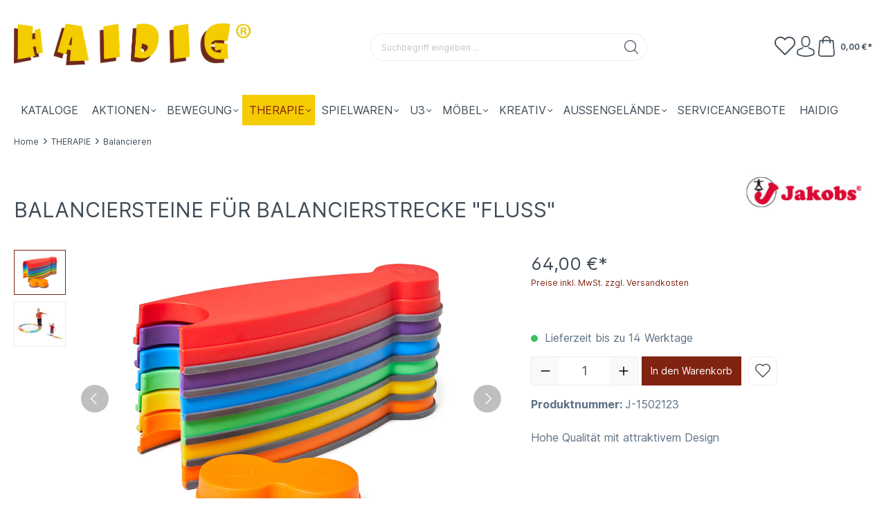

--- FILE ---
content_type: text/html; charset=UTF-8
request_url: https://www.kindergartenbedarf-haidig.de/balanciersteine-fuer-balancierstrecke-fluss-976
body_size: 35112
content:

<!DOCTYPE html>

<html lang="de-DE"
      itemscope="itemscope"
      itemtype="https://schema.org/WebPage">

                            
    <head>
        	                            <meta charset="utf-8">
            
                            <meta name="viewport"
                      content="width=device-width, initial-scale=1, shrink-to-fit=no">
            
                            <meta name="author"
                      content="">
                <meta name="robots"
                      content="index,follow">
                <meta name="revisit-after"
                      content="15 days">
                <meta name="keywords"
                      content="Fluss, Flusslandschaft, Gleichgewichts-Parcours, Balance, Balancieren, Gleichgewicht, Motorik, Sport, Turnen, Balancierpfad, Balancier-Parcours, Balancegeräte,">
                <meta name="description"
                      content="Balanciersteine &quot;Fluss&quot; – Vielseitige Elemente für kreative Balancierstrecken! Extrem robust und langlebig – jetzt Balanciersteine entdecken!">
            
                <meta property="og:type"
          content="product"/>
    <meta property="og:site_name"
          content="HAIDIG Kindergartenbedarf"/>
    <meta property="og:url"
          content="https://www.kindergartenbedarf-haidig.de/balanciersteine-fuer-balancierstrecke-fluss-976"/>
    <meta property="og:title"
          content="Balanciersteine für Balancierstrecke &quot;Fluss&quot;"/>

    <meta property="og:description"
          content="Balanciersteine &quot;Fluss&quot; – Vielseitige Elemente für kreative Balancierstrecken! Extrem robust und langlebig – jetzt Balanciersteine entdecken!"/>
    <meta property="og:image"
          content="https://www.kindergartenbedarf-haidig.de/media/83/af/f2/1720516871/balanciersteine-balancierstrecke.jpg"/>

            <meta property="product:brand"
              content="Jakobs"/>
    
                    
        <meta property="product:price:amount"
              content="64"/>
    
    <meta property="product:price:currency"
          content="EUR"/>
    <meta property="product:product_link"
          content="https://www.kindergartenbedarf-haidig.de/balanciersteine-fuer-balancierstrecke-fluss-976"/>

    <meta name="twitter:card"
          content="product"/>
    <meta name="twitter:site"
          content="HAIDIG Kindergartenbedarf"/>
    <meta name="twitter:title"
          content="Balanciersteine für Balancierstrecke &quot;Fluss&quot;"/>
    <meta name="twitter:description"
          content="Balanciersteine &quot;Fluss&quot; – Vielseitige Elemente für kreative Balancierstrecken! Extrem robust und langlebig – jetzt Balanciersteine entdecken!"/>
    <meta name="twitter:image"
          content="https://www.kindergartenbedarf-haidig.de/media/83/af/f2/1720516871/balanciersteine-balancierstrecke.jpg"/>

                            <meta itemprop="copyrightHolder"
                      content="HAIDIG Kindergartenbedarf">
                <meta itemprop="copyrightYear"
                      content="">
                <meta itemprop="isFamilyFriendly"
                      content="true">
                <meta itemprop="image"
                      content="https://www.kindergartenbedarf-haidig.de/media/9d/dd/bc/1720516986/haidig_logo_kindergartenbedarf_startseite-png.png">
            
                                                

    
	
	
		
		<!-- Copyright (c) 2000-2020 etracker GmbH. All rights reserved. -->
		<!-- This material may not be reproduced, displayed, modified or distributed -->
		<!-- without the express prior written permission of the copyright holder. -->
		<!-- etracker tracklet 5.0 -->
		<script type="text/javascript" charset="UTF-8">
			            	var et_pagename = "Balanciersteine für Balancierstrecke &quot;Fluss&quot;";
            
			_etr = {
                debugMode: false            }

			
											var et_proxy_redirect = '//webcontr.kindergartenbedarf-haidig.de'
					</script>

		<script id="_etLoader" type="text/javascript" charset="UTF-8"
				data-plugin-version="Shopware6_1.3.12"
				
				data-block-cookies="true"
				data-secure-code="KnsyME"
				src="//webcontr.kindergartenbedarf-haidig.de/code/e.js" async>

		</script>

		<script>
            window.addEventListener('load', function () {
                window.$etracker = etCommerce;
            });
		</script>

		
	
			<script type="text/javascript" charset="UTF-8">
            let product = {
                id: 'J-1502123',
                name: 'Balanciersteine für Balancierstrecke &quot;Fluss&quot;',
                category: ['Deutsch','THERAPIE','BEWEGUNG','Balancieren'],
                price: '64',
                currency: 'EUR'
            };
            window.addEventListener('load', function () {
                etCommerce.sendEvent('viewProduct', product);
            });
		</script>
	
    <script>
        function etrackerWishlistRemove(productId) {
            const hiddenInput = document.getElementById('etracker-wishlist-product-' + productId);
            if (hiddenInput && hiddenInput.value) {
                const productInfo = JSON.parse(hiddenInput.value) || false
                etCommerce.sendEvent('removeFromWatchlist', productInfo, 1);
            }
        }
    </script>


                    <link rel="shortcut icon"
                  href="https://www.kindergartenbedarf-haidig.de/media/b2/1c/06/1720516348/favicon01909.png">
        
                                <link rel="apple-touch-icon"
                  sizes="180x180"
                  href="https://www.kindergartenbedarf-haidig.de/media/9d/dd/bc/1720516986/haidig_logo_kindergartenbedarf_startseite-png.png">
                    
            
    
    <link rel="canonical" href="https://www.kindergartenbedarf-haidig.de/balanciersteine-fuer-balancierstrecke-fluss-976" />

                    <title itemprop="name">Balanciersteine für Balancierstrecke &quot;Fluss&quot;</title>
        
                                                                                <link rel="stylesheet"
                      href="https://www.kindergartenbedarf-haidig.de/theme/0bf3eb7d62a19d65fa4182cb8a262e26/css/all.css?1768286445">
                                    
            <style media="screen">
            .product-detail-configurator-option-input + .product-detail-configurator-option-label {
  opacity: 1;
}

.offcanvas-summary .js-toggle-shipping-selection {
  display: none;
}

.cart-shipping-costs-btn {
  display: none;
  justify-content: center;
}

div.btn.btn-outline-primary.btn-block.address-editor-edit.create.collapsed {
  display: none;
}

body:not(.is-act-customergroupregistration) .account-register .card .card-title {
  font-size: 1.6rem;
}

.product-detail-buy .buy-widget-container {
  margin-bottom: 15px !important;
}

.alert-has-icon {
  display: none;
}

.form-select {
  width: 110%;
}


.alert-warning {
  background-color: #ffbd5d;
  display: none;
}

.ssik-product-card-liberty .cms-element-product-box .product-box .product-badges .badge-new, .ssik-product-card-liberty .ssik-extra-products .product-box .product-badges .badge-new, .ssik-product-card-liberty .ssik-listing .product-box .product-badges .badge-new {
  display: none;
}

.btn-outline-secondary {
  --bs-btn-color: #802311;
  --bs-btn-border-color: #802311;
  --bs-btn-hover-color: #000;
  --bs-btn-hover-bg: #F4CC00;
  --bs-btn-hover-border-color: #F4CC00;
  --bs-btn-focus-shadow-rgb: 244, 204, 0;
  --bs-btn-active-color: #000;
  --bs-btn-active-bg: #F4CC00;
  --bs-btn-active-border-color: #F4CC00;
  --bs-btn-active-shadow: inset 0 3px 5px rgba(0, 0, 0, 0.125);
  --bs-btn-disabled-color: #F4CC00;
  --bs-btn-disabled-bg: #802311;
  --bs-btn-disabled-border-color: #F4CC00;
  --bs-gradient: none;
}


.newsletter-form-input, .newsletter-form-input:focus, .newsletter-form-input:active {
   margin-bottom: 20px;
}

.form-text {
  color: #3f4c58;
}

.newsletter-form-submit {
  border-radius: 0rem;
  margin-top: 10px;
}

.cookie-permission-container .btn {
  border-radius: 0rem;
}
a {
  color: #802311;
}
.product-detail-buy .buy-widget-container .btn-buy {
  border-radius: 0rem;
  }
.product-detail-name {
  font-size: 3.0rem;
  margin-top: 60px;
}
.product-detail-configurator-option-input:checked + .product-detail-configurator-option-label {
  border: none;
}
.product-detail-configurator-option-input:checked + .product-detail-configurator-option-label.is-display-text {
  background-color: #F9CD3B;
  color: #000;
}
.is-ssik-cart-layout .line-item-product > .line-item-row .line-item-info .line-item-row .line-item-details .line-item-details-container .line-item-ordernumber, .is-ssik-cart-layout .line-item-product > .line-item-row .line-item-info .line-item-row .line-item-details .line-item-details-container .line-item-delivery-date {
  display: none;
}

.filter-panel:not(.is--sidebar) .filter-panel-item-toggle {
  border-radius: 0rem;
}

.category-navigation.level-0 > .category-navigation-entry > .category-navigation-link {
  font-weight: 400;
}

.section-title {
  display: none;
}
.main-navigation-link {
  padding: 1rem 1.0rem;
}

.ssik-product-card-liberty .cms-element-product-box .product-box .product-badges .badge-freeshipp, .ssik-product-card-liberty .ssik-extra-products .product-box .product-badges .badge-freeshipp, .ssik-product-card-liberty .ssik-listing .product-box .product-badges .badge-freeshipp {
 display: none;
}
.ssik-product-card-liberty .cms-element-product-box .product-box .product-badges .badge-topseller, .ssik-product-card-liberty .ssik-extra-products .product-box .product-badges .badge-topseller, .ssik-product-card-liberty .ssik-listing .product-box .product-badges .badge-topseller {
  display: none;
}


div.h3.product-detail-description-title {
display: none;
}

.ssik-product-card-liberty.is-description .cms-element-product-box .product-box .product-description, .ssik-product-card-liberty.is-description .ssik-extra-products .product-box .product-description, .ssik-product-card-liberty.is-description .ssik-listing .product-box .product-description {
  margin-bottom: 20px;
  margin-top: 20px;
}

.ssik-product-card-liberty .cms-element-product-box .product-box .product-action .btn, .ssik-product-card-liberty .ssik-extra-products .product-box .product-action .btn, .ssik-product-card-liberty .ssik-listing .product-box .product-action .btn {
  display: none;
}

.ssik-product-card-liberty .cms-element-product-box .product-box .product-info, .ssik-product-card-liberty .ssik-extra-products .product-box .product-info, .ssik-product-card-liberty .ssik-listing .product-box .product-info {
  text-align: left;
  margin-left: 10px;
}

.ssik-product-card-liberty .cms-element-product-box .product-box .product-info .product-name, .ssik-product-card-liberty .ssik-extra-products .product-box .product-info .product-name, .ssik-product-card-liberty .ssik-listing .product-box .product-info .product-name {
  text-align: left;
  padding: 0 0.1rem;
}

.ssik-product-card-liberty .cms-element-product-box .product-box .product-info .product-price-info, .ssik-product-card-liberty .ssik-extra-products .product-box .product-info .product-price-info, .ssik-product-card-liberty .ssik-listing .product-box .product-info .product-price-info {
  text-align: center;
}




@media (min-width: 1200px) {
.ssik-product-card-liberty .cms-element-product-box .product-box .product-info .product-name, .ssik-product-card-liberty .ssik-extra-products .product-box .product-info .product-name, .ssik-product-card-liberty .ssik-listing .product-box .product-info .product-name {
  min-height: 4.4rem;
}

.product-description {
  min-height: 72px;
}

h2, .h2 {
  font-size: 2.2rem;
  font-weight: 700;
  text-transform: uppercase;
  padding-top: 20px;
}
h1, .h1 {
font-size: 2.9rem;  
text-transform: uppercase;
}
h3, .h3 {
padding-top: 10px;
font-weight: 700;
}
.ssik-product-card-liberty .cms-element-product-box .product-box .product-info .product-price-info .product-price-wrapper .product-price, .ssik-product-card-liberty .ssik-extra-products .product-box .product-info .product-price-info .product-price-wrapper .product-price, .ssik-product-card-liberty .ssik-listing .product-box .product-info .product-price-info .product-price-wrapper .product-price {
  display: inline;
  flex-direction: column;
  color: #3f4c58;
  font-size: 2.2rem;
}
.category-navigation .category-navigation-link.is-active, .category-navigation .category-navigation-link:active, .category-navigation .category-navigation-link:hover {
  background-color: #F9CD3B !important;
  font-weight: 700 !important;
}

.category-navigation .category-navigation-link.is-active ~ ul > li > a, .category-navigation .category-navigation-link:active ~ ul > li > a, .category-navigation .category-navigation-link:hover ~ ul > li > a {
  background-color: #F9CD3B !important;
  color: #802311;
}
.category-navigation.level-1 > .category-navigation-entry > .category-navigation-link {
  padding: 1.2rem 1.5rem;
}
.category-navigation-link {
   padding: 1.25rem 1.25rem;
}
.ssik-sidebar-content.is-sidebar-nav {
  background: #fff;
 }
.navigation-flyout-link span {
  font-size: 1.8rem;
}
.blur-elysium-slide-container {
 padding-left: 25px;
 padding-top: 0px !important;
 padding-bottom: 0px !important;
}
.category-navigation.level-2 {
  font-size: 14px;
}
.cms-element-youtube-video__video, .cms-element-youtube-video__placeholder {
   top: 30px;
  }
.navigation-flyout-link.is-level-0 {
  font-weight: normal;
  text-transform: uppercase;
  color: #802311 !important;
}}

@media (max-width: 1199px) {
h2, .h2 {
  text-transform: uppercase;
  padding-top: 20px;
}
h1, .h1 {
text-transform: uppercase;
}
h3, .h3 {
  text-transform: uppercase;
padding-top: 10px;
}
div.cms-image-container.is-stretch {
   margin-bottom: 5px;
}
.ssik-product-card-liberty .cms-element-product-box .product-box .product-info .product-name, .ssik-product-card-liberty .ssik-extra-products .product-box .product-info .product-name, .ssik-product-card-liberty .ssik-listing .product-box .product-info .product-name {
 font-size: 1.8rem;
}
}



@media (min-width: 992px) {
.col-lg-8, .is-act-cartpage .checkout .checkout-main, .is-act-checkoutregisterpage .checkout .checkout-main, .is-act-confirmpage .checkout .checkout-main, .is-ctl-accountorder .checkout .checkout-main, .is-act-finishpage .checkout .checkout-main {
  flex: 0 0 auto;
  width: 80%;
  margin-bottom: 80px !important;
}
}

@media (min-width: 1200px) {

.form-select {
  width: 100% !important;
}

select#personalSalutation.form-select {
  width: 110% !important;
}

.payment-method-label .payment-method-description, .payment-method-label .shipping-method-description, .shipping-method-label .payment-method-description, .shipping-method-label .shipping-method-description {
  margin-left: 10px;
}

#swag-paypal-acdc-form {
  margin-top: 8px;
  margin-left: 0px;
  width: 100%;
}

div.col-sm-6.confirm-shipping {
  width: 30%;
}

div.col-sm-6.confirm-payment {
  width: 80%;
 }

.form-select {
  width: 80%;
}

div.form-check.payment-method-radio {
  width: 80%;
  }

div.form-check {
display: block;
}

.is-act-cartpage .checkout .checkout-aside {
  flex: 0 0 auto;
  width: 50%;
  margin-left: 30%;
  margin-bottom: 80px;
}
.is-act-finishpage .checkout .checkout-main, .is-act-confirmpage .checkout .checkout-main {
  width: 100% !important;
}
.is-act-finishpage .checkout .checkout-aside, .is-act-confirmpage .checkout .checkout-aside {
  grid-area: main-end;
  width: 100%;
}
.is-act-finishpage .checkout .checkout-container, .is-act-confirmpage .checkout .checkout-container {
  display: block;
}
.confirm-main-header, .confirm-tos, .confirm-address, .confirm-payment-shipping, .confirm-payment, .confirm-product {
  margin-bottom: 1.5rem;
  margin-top: 40px;
}
.col-sm-6, .is-act-confirmpage .checkout .checkout-additional, .is-ctl-accountorder .checkout .checkout-additional {
  margin-top: 40px;
}
.checkout-aside-action {
  margin-bottom: 80px;
}
.card-title {
  font-size: 1.8rem;
}
}

.d-lg-block, .is-act-checkoutregisterpage .checkout .checkout-aside {
  display: none !important;
}
.header-minimal-contact {
  display: none;
}


@media (max-width: 850px) {
div.col-sm-6.confirm-shipping {
  width: 100%;
}

div.col-sm-6.confirm-payment {
  width: 100%;
   margin-right: 0px;
}

.form-select {
  width: 100%;
}

#swag-paypal-acdc-form {
  margin-top: 8px;
  margin-left: 0px;
  width: 100%;
}

div.form-check.payment-method-radio {
  width: 100%;
}


.payment-method-label .payment-method-description, .payment-method-label .shipping-method-description, .shipping-method-label .payment-method-description, .shipping-method-label .shipping-method-description {
  width: 100%;
  }
.form-check {
  position: relative;
  display: block;
  align-items: center;
  gap: 0.5rem;
}
}
        </style>
    
    
    
                        <script>
        window.features = {"V6_5_0_0":true,"v6.5.0.0":true,"V6_6_0_0":false,"v6.6.0.0":false,"V6_7_0_0":false,"v6.7.0.0":false,"VUE3":false,"vue3":false,"JOIN_FILTER":false,"join.filter":false,"MEDIA_PATH":false,"media.path":false,"ES_MULTILINGUAL_INDEX":false,"es.multilingual.index":false,"STOCK_HANDLING":false,"stock.handling":false,"ASYNC_THEME_COMPILATION":false,"async.theme.compilation":false};
    </script>
        
                                                    
    <script>
        window.dataLayer = window.dataLayer || [];
        function gtag() { dataLayer.push(arguments); }

        (() => {
            const analyticsStorageEnabled = document.cookie.split(';').some((item) => item.trim().includes('google-analytics-enabled=1'));
            const adsEnabled = document.cookie.split(';').some((item) => item.trim().includes('google-ads-enabled=1'));

            // Always set a default consent for consent mode v2
            gtag('consent', 'default', {
                'ad_user_data': adsEnabled ? 'granted' : 'denied',
                'ad_storage': adsEnabled ? 'granted' : 'denied',
                'ad_personalization': adsEnabled ? 'granted' : 'denied',
                'analytics_storage': analyticsStorageEnabled ? 'granted' : 'denied'
            });
        })();
    </script>


    <!-- Shopware Analytics -->
    <script>
        window.shopwareAnalytics = {
            trackingId: '',
            merchantConsent: true,
            debug: false,
            storefrontController: 'Product',
            storefrontAction: 'index',
            storefrontRoute: 'frontend.detail.page',
            storefrontCmsPageType:  null ,
        };
    </script>
    <!-- End Shopware Analytics -->
        
    
                            
            
                
        
                                    <script>
                window.activeNavigationId = '019096b7cb1473d1b9e6fc01c990aba1';
                window.router = {
                    'frontend.cart.offcanvas': '/checkout/offcanvas',
                    'frontend.cookie.offcanvas': '/cookie/offcanvas',
                    'frontend.checkout.finish.page': '/checkout/finish',
                    'frontend.checkout.info': '/widgets/checkout/info',
                    'frontend.menu.offcanvas': '/widgets/menu/offcanvas',
                    'frontend.cms.page': '/widgets/cms',
                    'frontend.cms.navigation.page': '/widgets/cms/navigation',
                    'frontend.account.addressbook': '/widgets/account/address-book',
                    'frontend.country.country-data': '/country/country-state-data',
                    'frontend.app-system.generate-token': '/app-system/Placeholder/generate-token',
                    };
                window.salesChannelId = '019096b7d0fa701f9f7e095b9f91026e';
            </script>
        

    <script>
        window.router['frontend.shopware_analytics.customer.data'] = '/storefront/script/shopware-analytics-customer'
    </script>

                                <script>
                
                window.breakpoints = {"xs":0,"sm":576,"md":768,"lg":992,"xl":1200};
            </script>
        
                                    <script>
                    window.customerLoggedInState = 0;

                    window.wishlistEnabled = 1;
                </script>
                    
                        
                            <script>
                window.themeAssetsPublicPath = 'https://www.kindergartenbedarf-haidig.de/theme/01910257ed3d786cb1d6d512458adaa0/assets/';
            </script>
        
                                                                                                            <script type="text/javascript" src="https://www.kindergartenbedarf-haidig.de/theme/0bf3eb7d62a19d65fa4182cb8a262e26/js/all.js?1768286445" defer></script>
                                                        

    
    
    
        </head>

    
    
        <body class="is-ctl-product is-act-index ssik-base v1.31.4 ssik-product-card-liberty is-ssik-account is-newsletter-show is-brand is-description is-ssik-cart-layout product-image-contain product-image-center">

                                <noscript class="noscript-main">
                
    <div role="alert"
         class="alert alert-info alert-has-icon">
                                                                        
                                                    <span class="icon icon-info">
                        <svg xmlns="http://www.w3.org/2000/svg" xmlns:xlink="http://www.w3.org/1999/xlink" width="24" height="24" viewBox="0 0 24 24"><defs><path d="M12 7c.5523 0 1 .4477 1 1s-.4477 1-1 1-1-.4477-1-1 .4477-1 1-1zm1 9c0 .5523-.4477 1-1 1s-1-.4477-1-1v-5c0-.5523.4477-1 1-1s1 .4477 1 1v5zm11-4c0 6.6274-5.3726 12-12 12S0 18.6274 0 12 5.3726 0 12 0s12 5.3726 12 12zM12 2C6.4772 2 2 6.4772 2 12s4.4772 10 10 10 10-4.4772 10-10S17.5228 2 12 2z" id="icons-default-info" /></defs><use xlink:href="#icons-default-info" fill="#758CA3" fill-rule="evenodd" /></svg>
        </span>                                                    
                                    
                    <div class="alert-content-container">
                                                    
                                    <div class="alert-content">
                                                    Um unseren Shop in vollem Umfang nutzen zu können, empfehlen wir Ihnen Javascript in Ihrem Browser zu aktivieren.
                                            </div>
                
                                                                </div>
            </div>
            </noscript>
        
                    
    
            <div class="header-floating is-sticky" data-header-floating="true"></div>
        
 
                           <header class="header-main">
                                    <div class="container">
                                
        <div class="container ssik-header-container">
                <div class="row align-items-center header-row">
                                <div class="col-12 col-lg-auto header-logo-col">
                        <div class="header-logo-main">
                    <a class="header-logo-main-link"
               href="/"
               title="Zur Startseite gehen">
                                    <picture class="header-logo-picture">
                                                                                
                                                                            
                                                                                    <img src="https://www.kindergartenbedarf-haidig.de/media/9d/dd/bc/1720516986/haidig_logo_kindergartenbedarf_startseite-png.png"
                                     alt="Zur Startseite gehen"
                                     class="img-fluid header-logo-main-img">
                                                                        </picture>
                            </a>
            </div>
                </div>
            

    
                            <div class="col-12 order-2 col-sm order-sm-1 header-search-col">
                    <div class="row">
                        <div class="col-sm-auto d-none d-sm-block d-lg-none">
                                                            <div class="nav-main-toggle">
                                                                            <button
                                            class="btn nav-main-toggle-btn header-actions-btn"
                                            type="button"
                                                                                                                                        data-offcanvas-menu="true"
                                                                                        aria-label="Menü"
                                        >
                                                                                            <span class="icon icon-stack">
                        <svg xmlns="http://www.w3.org/2000/svg" xmlns:xlink="http://www.w3.org/1999/xlink" width="24" height="24" viewBox="0 0 24 24"><defs><path d="M3 13c-.5523 0-1-.4477-1-1s.4477-1 1-1h18c.5523 0 1 .4477 1 1s-.4477 1-1 1H3zm0-7c-.5523 0-1-.4477-1-1s.4477-1 1-1h18c.5523 0 1 .4477 1 1s-.4477 1-1 1H3zm0 14c-.5523 0-1-.4477-1-1s.4477-1 1-1h18c.5523 0 1 .4477 1 1s-.4477 1-1 1H3z" id="icons-default-stack" /></defs><use xlink:href="#icons-default-stack" fill="#758CA3" fill-rule="evenodd" /></svg>
        </span>                                                                                    </button>
                                                                    </div>
                                                    </div>
                        <div class="col">
                            
    <div class="collapse"
         id="searchCollapse">
        <div class="header-search">
                            <form action="/search"
                      method="get"
                                                                      data-search-form="true"
                                                                  data-search-widget-options='{&quot;searchWidgetMinChars&quot;:4}'
                      data-url="/suggest?search="
                      class="header-search-form">
                                            <div class="input-group">
                                                            <input type="search"
                                       name="search"
                                       class="form-control header-search-input"
                                       autocomplete="off"
                                       autocapitalize="off"
                                       placeholder="Suchbegriff eingeben ..."
                                       aria-label="Suchbegriff eingeben ..."
                                       value=""
                                >
                            
                                <button type="submit"
            class="btn header-search-btn"
            aria-label="Suchen">
        <span class="header-search-icon">
                            <span class="icon icon-icon-search icon-ssik">
                        <svg width="20" height="20" viewBox="0 0 20 20" xmlns="http://www.w3.org/2000/svg">
<g id="icon-search">
<g id="Group">
<path id="Vector" d="M19.8248 18.98L14.9645 14.1197C16.2683 12.6208 17.0576 10.6652 17.0576 8.52772C17.0576 3.82262 13.2306 0 8.52991 0C3.82481 0 0.00219727 3.82705 0.00219727 8.52772C0.00219727 13.2284 3.82925 17.0554 8.52991 17.0554C10.6674 17.0554 12.623 16.2661 14.1219 14.9623L18.9822 19.8226C19.0975 19.9379 19.2527 20 19.4035 20C19.5543 20 19.7095 19.9423 19.8248 19.8226C20.0554 19.592 20.0554 19.2106 19.8248 18.98ZM1.1951 8.52772C1.1951 4.48337 4.48557 1.19734 8.52548 1.19734C12.5698 1.19734 15.8559 4.4878 15.8559 8.52772C15.8559 12.5676 12.5698 15.8625 8.52548 15.8625C4.48557 15.8625 1.1951 12.5721 1.1951 8.52772Z" fill="black"/>
</g>
</g>
</svg>

        </span>                    </span>
    </button>
                        </div>
                                    </form>
                    </div>
    </div>
                        </div>
                    </div>
                </div>
            
                            <div class="col-12 order-1 col-sm-auto order-sm-2 header-actions-col">
                    <div class="row g-0">
                                    <button class="btn nav-main-toggle-btn header-actions-btn"
            type="button"
            data-offcanvas-menu="true"
            aria-label="Menü">
                <span class="icon icon-stack">
                        <svg xmlns="http://www.w3.org/2000/svg" xmlns:xlink="http://www.w3.org/1999/xlink" width="24" height="24" viewBox="0 0 24 24"><use xlink:href="#icons-default-stack" fill="#758CA3" fill-rule="evenodd" /></svg>
        </span>                <span class="text">Menü</span>
        </button>
        <button class="btn header-actions-btn header-search-open-btn js-search-open-btn" type="button">
                            <span class="icon icon-icon-search-open icon-ssik md">
                        <svg width="432" height="433" viewBox="0 0 432 433" fill="none" xmlns="http://www.w3.org/2000/svg">
<path d="M427.312 404.688L311.168 288.54C336.632 258.008 352 218.776 352 176C352 78.952 273.048 0 176 0C78.952 0 0 78.952 0 176C0 273.048 78.952 352 176 352C218.776 352 258.008 336.632 288.54 311.168L404.688 427.316C407.812 430.44 411.908 432.004 416 432.004C420.092 432.004 424.188 430.44 427.312 427.316C433.564 421.064 433.564 410.936 427.312 404.688ZM32 176C32 96.6 96.592 32 176 32C255.408 32 320 96.6 320 176C320 255.4 255.408 320 176 320C96.592 320 32 255.4 32 176Z" fill="black"/>
</svg>

        </span>                    </button>
                                    <div class="col d-sm-none">
                                <div class="menu-button">
                                                                            <button
                                            class="btn nav-main-toggle-btn header-actions-btn"
                                            type="button"
                                                                                                                                        data-offcanvas-menu="true"
                                                                                        aria-label="Menü"
                                        >
                                                                                            <span class="icon icon-stack">
                        <svg xmlns="http://www.w3.org/2000/svg" xmlns:xlink="http://www.w3.org/1999/xlink" width="24" height="24" viewBox="0 0 24 24"><use xlink:href="#icons-default-stack" fill="#758CA3" fill-rule="evenodd" /></svg>
        </span>                                                                                    </button>
                                                                    </div>
                            </div>
                        

                                                    <div class="col-auto d-sm-none">
                                <div class="search-toggle">
                                    <button class="btn header-actions-btn search-toggle-btn js-search-toggle-btn collapsed"
                                            type="button"
                                            data-bs-toggle="collapse"
                                            data-bs-target="#searchCollapse"
                                            aria-expanded="false"
                                            aria-controls="searchCollapse"
                                            aria-label="Suchen">
                                        <span class="icon icon-search">
                        <svg xmlns="http://www.w3.org/2000/svg" xmlns:xlink="http://www.w3.org/1999/xlink" width="24" height="24" viewBox="0 0 24 24"><defs><path d="M10.0944 16.3199 4.707 21.707c-.3905.3905-1.0237.3905-1.4142 0-.3905-.3905-.3905-1.0237 0-1.4142L8.68 14.9056C7.6271 13.551 7 11.8487 7 10c0-4.4183 3.5817-8 8-8s8 3.5817 8 8-3.5817 8-8 8c-1.8487 0-3.551-.627-4.9056-1.6801zM15 16c3.3137 0 6-2.6863 6-6s-2.6863-6-6-6-6 2.6863-6 6 2.6863 6 6 6z" id="icons-default-search" /></defs><use xlink:href="#icons-default-search" fill="#758CA3" fill-rule="evenodd" /></svg>
        </span>                                    </button>
                                </div>
                            </div>
                        
                                                                                    <div class="col-auto">
                                    <div class="header-wishlist">
                                        <a class="btn header-wishlist-btn header-actions-btn"
                                           href="/wishlist"
                                           title="Merkzettel"
                                           aria-label="Merkzettel">
                                                                        <span class="header-wishlist-icon">
                <span class="icon icon-icon-heart icon-ssik md">
                        <svg viewBox="0 0 16 15" fill="none" xmlns="http://www.w3.org/2000/svg">
  <path d="M8.15625 1.34375C8.13542 1.375 8.10938 1.40625 8.07812 1.4375C8.05729 1.45833 8.03125 1.48438 8 1.51562C7.96875 1.48438 7.9375 1.45833 7.90625 1.4375C7.88542 1.40625 7.86458 1.375 7.84375 1.34375C7.39583 0.895833 6.88542 0.5625 6.3125 0.34375C5.75 0.114583 5.17188 0 4.57812 0C3.99479 0 3.42188 0.114583 2.85938 0.34375C2.29688 0.5625 1.79167 0.895833 1.34375 1.34375C0.90625 1.78125 0.572917 2.28125 0.34375 2.84375C0.114583 3.39583 0 3.97917 0 4.59375C0 5.20833 0.114583 5.79688 0.34375 6.35938C0.572917 6.91146 0.90625 7.40625 1.34375 7.84375L7.64062 14.1406C7.69271 14.1823 7.75 14.2135 7.8125 14.2344C7.875 14.2656 7.9375 14.2812 8 14.2812C8.0625 14.2812 8.125 14.2656 8.1875 14.2344C8.25 14.2135 8.30729 14.1823 8.35938 14.1406L14.6562 7.84375C15.0938 7.40625 15.4271 6.91146 15.6562 6.35938C15.8854 5.79688 16 5.20833 16 4.59375C16 3.97917 15.8854 3.39583 15.6562 2.84375C15.4271 2.28125 15.0938 1.78125 14.6562 1.34375C14.2083 0.895833 13.7031 0.5625 13.1406 0.34375C12.5781 0.114583 12 0 11.4062 0C10.8229 0 10.2448 0.114583 9.67188 0.34375C9.10938 0.5625 8.60417 0.895833 8.15625 1.34375ZM13.9531 7.125L8 13.0781L2.04688 7.125C1.71354 6.79167 1.45312 6.40625 1.26562 5.96875C1.08854 5.53125 1 5.07292 1 4.59375C1 4.11458 1.08854 3.65625 1.26562 3.21875C1.45312 2.78125 1.71354 2.39062 2.04688 2.04688C2.40104 1.70312 2.79688 1.44271 3.23438 1.26562C3.68229 1.08854 4.13542 1 4.59375 1C5.05208 1 5.5 1.08854 5.9375 1.26562C6.38542 1.44271 6.78125 1.70312 7.125 2.04688C7.20833 2.13021 7.28646 2.21875 7.35938 2.3125C7.44271 2.40625 7.51562 2.50521 7.57812 2.60938C7.67188 2.74479 7.8125 2.8125 8 2.8125C8.1875 2.8125 8.32812 2.74479 8.42188 2.60938C8.48438 2.50521 8.55208 2.40625 8.625 2.3125C8.70833 2.21875 8.79167 2.13021 8.875 2.04688C9.21875 1.70312 9.60938 1.44271 10.0469 1.26562C10.4948 1.08854 10.9479 1 11.4062 1C11.8646 1 12.3125 1.08854 12.75 1.26562C13.1979 1.44271 13.599 1.70312 13.9531 2.04688C14.2865 2.39062 14.5417 2.78125 14.7188 3.21875C14.9062 3.65625 15 4.11458 15 4.59375C15 5.07292 14.9062 5.53125 14.7188 5.96875C14.5417 6.40625 14.2865 6.79167 13.9531 7.125Z" fill="black"></path>
</svg>
        </span>            </span>
                        <span class="badge -primary header-wishlist-badge"
          id="wishlist-basket"
          data-wishlist-storage="true"
          data-wishlist-storage-options="{&quot;listPath&quot;:&quot;\/wishlist\/list&quot;,&quot;mergePath&quot;:&quot;\/wishlist\/merge&quot;,&quot;pageletPath&quot;:&quot;\/wishlist\/merge\/pagelet&quot;}"
          data-wishlist-widget="true"
          data-wishlist-widget-options="{&quot;showCounter&quot;:true}"
    ></span>
                                        </a>
                                    </div>
                                </div>
                                                    
                                                    <div class="col-auto">
                                <div class="account-menu">
                                        <div class="dropdown">
            <button class="btn account-menu-btn header-actions-btn ssik-login-modal-open"
            type="button"
            id="accountWidget"
                        aria-haspopup="true"
            aria-expanded="false"
            aria-label="Ihr Konto"
            title="Ihr Konto">
                    <span class="icon icon-icon-user icon-ssik md">
                        <svg width="30" height="30" viewBox="0 0 30 30" xmlns="http://www.w3.org/2000/svg">
<g id="icon-user">
<g id="Group">
<g id="Group_2">
<path id="Vector" d="M14.8913 16.1648C14.9223 16.1648 14.9534 16.1648 14.9907 16.1648C15.0031 16.1648 15.0155 16.1648 15.0279 16.1648C15.0466 16.1648 15.0714 16.1648 15.0901 16.1648C16.9103 16.1338 18.3827 15.4939 19.4698 14.27C21.8616 11.5738 21.464 6.95175 21.4206 6.51067C21.2652 3.19942 19.6997 1.61524 18.4075 0.875958C17.4446 0.323048 16.3201 0.0248499 15.0652 0H15.0217C15.0155 0 15.0031 0 14.9969 0H14.9596C14.27 0 12.9157 0.111824 11.6173 0.851108C10.3127 1.59039 8.72227 3.17457 8.56695 6.51067C8.52347 6.95175 8.12587 11.5738 10.5177 14.27C11.5986 15.4939 13.071 16.1338 14.8913 16.1648ZM10.2257 6.66598C10.2257 6.64734 10.2319 6.6287 10.2319 6.61628C10.4369 2.16194 13.5991 1.68358 14.9534 1.68358H14.9782C14.9907 1.68358 15.0093 1.68358 15.0279 1.68358C16.7053 1.72085 19.5568 2.40422 19.7494 6.61628C19.7494 6.63491 19.7494 6.65355 19.7556 6.66598C19.7618 6.70946 20.1967 10.9339 18.2211 13.158C17.4384 14.0402 16.3947 14.475 15.0217 14.4875C15.0093 14.4875 15.0031 14.4875 14.9907 14.4875C14.9782 14.4875 14.972 14.4875 14.9596 14.4875C13.5928 14.475 12.5429 14.0402 11.7664 13.158C9.79702 10.9464 10.2195 6.70325 10.2257 6.66598Z" fill="black"/>
<path id="Vector_2" d="M27.7573 23.831C27.7573 23.8248 27.7573 23.8186 27.7573 23.8124C27.7573 23.7627 27.751 23.713 27.751 23.6571C27.7138 22.427 27.633 19.5506 24.9368 18.6312C24.9182 18.625 24.8933 18.6188 24.8747 18.6126C22.0728 17.8981 19.7432 16.2829 19.7183 16.2642C19.3394 15.9971 18.8175 16.0903 18.5504 16.4692C18.2832 16.8482 18.3764 17.3701 18.7554 17.6372C18.861 17.7117 21.3336 19.4326 24.4274 20.2278C25.8749 20.7434 26.0364 22.2903 26.0799 23.7068C26.0799 23.7627 26.0799 23.8124 26.0861 23.8621C26.0923 24.4212 26.055 25.2847 25.9556 25.7817C24.9492 26.3533 21.0043 28.3289 15.0031 28.3289C9.02667 28.3289 5.0569 26.3471 4.04427 25.7755C3.94487 25.2785 3.90139 24.415 3.91381 23.8559C3.91381 23.8062 3.92002 23.7565 3.92002 23.7006C3.96351 22.2841 4.12503 20.7372 5.57254 20.2216C8.66635 19.4264 11.1389 17.6993 11.2445 17.631C11.6235 17.3638 11.7167 16.842 11.4495 16.463C11.1824 16.0841 10.6605 15.9909 10.2816 16.258C10.2567 16.2767 7.93949 17.8919 5.12524 18.6063C5.10039 18.6126 5.08175 18.6188 5.06312 18.625C2.36691 19.5506 2.28615 22.427 2.24887 23.6509C2.24887 23.7068 2.24887 23.7565 2.24266 23.8062C2.24266 23.8124 2.24266 23.8186 2.24266 23.8248C2.23645 24.1479 2.23023 25.8066 2.55949 26.6391C2.62162 26.8006 2.73344 26.9373 2.88254 27.0305C3.06892 27.1547 7.53568 30 15.0093 30C22.4829 30 26.9496 27.1485 27.136 27.0305C27.2789 26.9373 27.3969 26.8006 27.4591 26.6391C27.7697 25.8128 27.7635 24.1541 27.7573 23.831Z" fill="black"/>
</g>
</g>
</g>
</svg>

        </span>            </button>

                                <div class="dropdown-menu dropdown-menu-end account-menu-dropdown js-account-menu-dropdown"
                 aria-labelledby="accountWidget">
                

        
            <div class="offcanvas-header">
                            <button class="btn btn-light offcanvas-close js-offcanvas-close">
                                            <span class="icon icon-x icon-sm">
                        <svg xmlns="http://www.w3.org/2000/svg" xmlns:xlink="http://www.w3.org/1999/xlink" width="24" height="24" viewBox="0 0 24 24"><defs><path d="m10.5858 12-7.293-7.2929c-.3904-.3905-.3904-1.0237 0-1.4142.3906-.3905 1.0238-.3905 1.4143 0L12 10.5858l7.2929-7.293c.3905-.3904 1.0237-.3904 1.4142 0 .3905.3906.3905 1.0238 0 1.4143L13.4142 12l7.293 7.2929c.3904.3905.3904 1.0237 0 1.4142-.3906.3905-1.0238.3905-1.4143 0L12 13.4142l-7.2929 7.293c-.3905.3904-1.0237.3904-1.4142 0-.3905-.3906-.3905-1.0238 0-1.4143L10.5858 12z" id="icons-default-x" /></defs><use xlink:href="#icons-default-x" fill="#758CA3" fill-rule="evenodd" /></svg>
        </span>                    
                                            Menü schließen
                                    </button>
                    </div>
    
            <div class="offcanvas-body">
                <div class="account-menu">
                                    <div class="dropdown-header account-menu-header">
                    Ihr Konto
                </div>
                    
                                    <div class="account-menu-login">
                                            <a href="/account/login"
                           title="Anmelden"
                           class="btn btn-primary account-menu-login-button">
                            Anmelden
                        </a>
                    
                                            <div class="account-menu-register">
                            oder <a href="/account/login"
                                                                            title="Registrieren">registrieren</a>
                        </div>
                                    </div>
                    
                    <div class="account-menu-links">
                    <div class="header-account-menu">
        <div class="card account-menu-inner">
                                        
                                                <div class="list-group list-group-flush account-aside-list-group">
                                                                                    <a href="/account"
                                   title="Übersicht"
                                   class="list-group-item list-group-item-action account-aside-item">
                                    Übersicht
                                </a>
                            
                                                            <a href="/account/order"
                                   title="Bestellungen"
                                   class="list-group-item list-group-item-action account-aside-item">
                                    Bestellungen
                                </a>
                                                                        </div>
                            
                                                </div>
    </div>
            </div>
            </div>
        </div>
                </div>
        
        </div>
                                </div>
                            </div>
                        
                                                    <div class="col-auto">
                                <div
                                    class="header-cart"
                                                                                                                data-offcanvas-cart="true"
                                                                    >
                                    <a class="btn header-cart-btn header-actions-btn"
                                       href="/checkout/cart"
                                       data-cart-widget="true"
                                       title="Warenkorb"
                                       aria-label="Warenkorb">
                                            <div class="header-cart-btn-wrapper">
        <span class="header-cart-icon">
            <span class="icon icon-icon-basket icon-ssik md">
                        <svg width="30" height="30" viewBox="0 0 30 30" xmlns="http://www.w3.org/2000/svg">
<g id="icon-basket">
<g id="Group">
<path id="Vector" d="M27 25.9325L25.2823 6.58896C25.2454 6.15951 24.8835 5.83436 24.4602 5.83436H20.9264C20.8773 2.60736 18.2393 0 15 0C11.7608 0 9.12273 2.60736 9.07365 5.83436H5.53991C5.11046 5.83436 4.75463 6.15951 4.71782 6.58896L3.00003 25.9325C3.00003 25.9571 2.9939 25.9816 2.9939 26.0061C2.9939 28.2086 5.0123 30 7.49697 30H22.5031C24.9878 30 27.0062 28.2086 27.0062 26.0061C27.0062 25.9816 27.0062 25.9571 27 25.9325ZM15 1.65644C17.3252 1.65644 19.2209 3.52147 19.27 5.83436H10.7301C10.7792 3.52147 12.6749 1.65644 15 1.65644ZM22.5031 28.3436H7.49697C5.93868 28.3436 4.67488 27.3129 4.65034 26.0429L6.29451 7.49693H9.06752V10.0123C9.06752 10.4724 9.43562 10.8405 9.89574 10.8405C10.3559 10.8405 10.724 10.4724 10.724 10.0123V7.49693H19.27V10.0123C19.27 10.4724 19.6381 10.8405 20.0982 10.8405C20.5583 10.8405 20.9264 10.4724 20.9264 10.0123V7.49693H23.6994L25.3497 26.0429C25.3252 27.3129 24.0553 28.3436 22.5031 28.3436Z" fill="black"/>
</g>
</g>
</svg>

        </span>        </span>
                <span class="header-cart-total">
            0,00 €*
        </span>
    </div>
                                    </a>
                                </div>
                            </div>
                                            </div>
                </div>
                    </div>
    
    </div>
                    </div>
                            </header>
        

         
                <div class="nav-main">
                                        <div class="main-navigation"
         id="mainNavigation"
         data-flyout-menu="true">
                        <div class="container">
                    <button class="btn nav-main-toggle-btn header-actions-btn"
        type="button"
        data-offcanvas-menu="true"
        aria-label="Menü">
            <span class="icon icon-stack">
                        <svg xmlns="http://www.w3.org/2000/svg" xmlns:xlink="http://www.w3.org/1999/xlink" width="24" height="24" viewBox="0 0 24 24"><use xlink:href="#icons-default-stack" fill="#758CA3" fill-rule="evenodd" /></svg>
        </span>            <span class="text">Menü</span>
    </button>
                        <nav class="nav main-navigation-menu"
                        itemscope="itemscope"
                        itemtype="http://schema.org/SiteNavigationElement">
                        
                                                                            
                                                    
                                                                                            
                                    <div class="ssik-menu-item" 
        data-ssik-menu-id="019096b7c98b727d8b86bed8785df297" >
                                                                                    <a class="nav-link main-navigation-link"
                                           href="https://www.kindergartenbedarf-haidig.de/kataloge"
                                           itemprop="url"
                                                                                                                                 title="KATALOGE">
                                            <div class="main-navigation-link-text">
                                                <span itemprop="name">KATALOGE</span>
                                            </div>
                                        </a>
                                                                    
    </div>
                                                                                            
                                    <div class="ssik-menu-item is-dropdown" 
        data-ssik-menu-id="019096b7c98c7004896b68879954e850" >
                                                                                    <a class="nav-link main-navigation-link"
                                           href="https://www.kindergartenbedarf-haidig.de/aktionen"
                                           itemprop="url"
                                           data-flyout-menu-trigger="019096b7c98c7004896b68879954e850"                                                                                      title="AKTIONEN">
                                            <div class="main-navigation-link-text">
                                                <span itemprop="name">AKTIONEN</span>
                                            </div>
                                        </a>
                                                                    
    </div>
                                                                                            
                                    <div class="ssik-menu-item is-dropdown" 
        data-ssik-menu-id="019096b7c98f73c7918436f296cc7e58" >
                                                                                    <a class="nav-link main-navigation-link"
                                           href="https://www.kindergartenbedarf-haidig.de/bewegung"
                                           itemprop="url"
                                           data-flyout-menu-trigger="019096b7c98f73c7918436f296cc7e58"                                                                                      title="BEWEGUNG">
                                            <div class="main-navigation-link-text">
                                                <span itemprop="name">BEWEGUNG</span>
                                            </div>
                                        </a>
                                                                    
    </div>
                                                                                            
                                    <div class="ssik-menu-item is-dropdown" 
        data-ssik-menu-id="019096b7c98f73c7918436f29a960885" >
                                                                                    <a class="nav-link main-navigation-link active"
                                           href="https://www.kindergartenbedarf-haidig.de/therapie"
                                           itemprop="url"
                                           data-flyout-menu-trigger="019096b7c98f73c7918436f29a960885"                                                                                      title="THERAPIE">
                                            <div class="main-navigation-link-text">
                                                <span itemprop="name">THERAPIE</span>
                                            </div>
                                        </a>
                                                                    
    </div>
                                                                                            
                                    <div class="ssik-menu-item is-dropdown" 
        data-ssik-menu-id="019096b7c9907070871891106c07c003" >
                                                                                    <a class="nav-link main-navigation-link"
                                           href="https://www.kindergartenbedarf-haidig.de/spielwaren"
                                           itemprop="url"
                                           data-flyout-menu-trigger="019096b7c9907070871891106c07c003"                                                                                      title="SPIELWAREN">
                                            <div class="main-navigation-link-text">
                                                <span itemprop="name">SPIELWAREN</span>
                                            </div>
                                        </a>
                                                                    
    </div>
                                                                                            
                                    <div class="ssik-menu-item is-dropdown" 
        data-ssik-menu-id="019096b7c991720e841378de31a64aa8" >
                                                                                    <a class="nav-link main-navigation-link"
                                           href="https://www.kindergartenbedarf-haidig.de/u3"
                                           itemprop="url"
                                           data-flyout-menu-trigger="019096b7c991720e841378de31a64aa8"                                                                                      title="U3">
                                            <div class="main-navigation-link-text">
                                                <span itemprop="name">U3</span>
                                            </div>
                                        </a>
                                                                    
    </div>
                                                                                            
                                    <div class="ssik-menu-item is-dropdown" 
        data-ssik-menu-id="019096b7c991720e841378de35186615" >
                                                                                    <a class="nav-link main-navigation-link"
                                           href="https://www.kindergartenbedarf-haidig.de/moebel"
                                           itemprop="url"
                                           data-flyout-menu-trigger="019096b7c991720e841378de35186615"                                                                                      title="MÖBEL">
                                            <div class="main-navigation-link-text">
                                                <span itemprop="name">MÖBEL</span>
                                            </div>
                                        </a>
                                                                    
    </div>
                                                                                            
                                    <div class="ssik-menu-item is-dropdown" 
        data-ssik-menu-id="019096b7c992705a94e40e66676c5827" >
                                                                                    <a class="nav-link main-navigation-link"
                                           href="https://www.kindergartenbedarf-haidig.de/kreativ"
                                           itemprop="url"
                                           data-flyout-menu-trigger="019096b7c992705a94e40e66676c5827"                                                                                      title="KREATIV">
                                            <div class="main-navigation-link-text">
                                                <span itemprop="name">KREATIV</span>
                                            </div>
                                        </a>
                                                                    
    </div>
                                                                                            
                                    <div class="ssik-menu-item is-dropdown" 
        data-ssik-menu-id="019096b7c99373bcb1b28476a4727112" >
                                                                                    <a class="nav-link main-navigation-link"
                                           href="https://www.kindergartenbedarf-haidig.de/aussengelaende"
                                           itemprop="url"
                                           data-flyout-menu-trigger="019096b7c99373bcb1b28476a4727112"                                                                                      title="AUSSENGELÄNDE">
                                            <div class="main-navigation-link-text">
                                                <span itemprop="name">AUSSENGELÄNDE</span>
                                            </div>
                                        </a>
                                                                    
    </div>
                                                                                            
                                    <div class="ssik-menu-item" 
        data-ssik-menu-id="019096b7c9947345800bd64c5604471c" >
                                                                                    <a class="nav-link main-navigation-link"
                                           href="https://www.kindergartenbedarf-haidig.de/serviceangebote"
                                           itemprop="url"
                                                                                                                                 title="SERVICEANGEBOTE">
                                            <div class="main-navigation-link-text">
                                                <span itemprop="name">SERVICEANGEBOTE</span>
                                            </div>
                                        </a>
                                                                    
    </div>
                                                                                            
                                    <div class="ssik-menu-item" 
        data-ssik-menu-id="019096b7c99571dd8a2a9ecca0111e42" >
                                                                                    <a class="nav-link main-navigation-link"
                                           href="https://www.kindergartenbedarf-haidig.de/HAIDIG/"
                                           itemprop="url"
                                                                                                                                 title="HAIDIG">
                                            <div class="main-navigation-link-text">
                                                <span itemprop="name">HAIDIG</span>
                                            </div>
                                        </a>
                                                                    
    </div>
                                                                        </nav>
                
            </div>
        

    
    <div class="header-cart-short js-cart-update"
            data-remote-click="true"
            data-header-floating-cart="true"
            data-remote-click-options='{&quot;selector&quot;:&quot;.header-cart-btn.header-actions-btn&quot;,&quot;scrollToElement&quot;:true}'>
        <span class="icon icon-icon-basket icon-ssik md">
                        <svg width="30" height="30" viewBox="0 0 30 30" xmlns="http://www.w3.org/2000/svg">
<g id="icon-basket">
<g id="Group">
<path id="Vector" d="M27 25.9325L25.2823 6.58896C25.2454 6.15951 24.8835 5.83436 24.4602 5.83436H20.9264C20.8773 2.60736 18.2393 0 15 0C11.7608 0 9.12273 2.60736 9.07365 5.83436H5.53991C5.11046 5.83436 4.75463 6.15951 4.71782 6.58896L3.00003 25.9325C3.00003 25.9571 2.9939 25.9816 2.9939 26.0061C2.9939 28.2086 5.0123 30 7.49697 30H22.5031C24.9878 30 27.0062 28.2086 27.0062 26.0061C27.0062 25.9816 27.0062 25.9571 27 25.9325ZM15 1.65644C17.3252 1.65644 19.2209 3.52147 19.27 5.83436H10.7301C10.7792 3.52147 12.6749 1.65644 15 1.65644ZM22.5031 28.3436H7.49697C5.93868 28.3436 4.67488 27.3129 4.65034 26.0429L6.29451 7.49693H9.06752V10.0123C9.06752 10.4724 9.43562 10.8405 9.89574 10.8405C10.3559 10.8405 10.724 10.4724 10.724 10.0123V7.49693H19.27V10.0123C19.27 10.4724 19.6381 10.8405 20.0982 10.8405C20.5583 10.8405 20.9264 10.4724 20.9264 10.0123V7.49693H23.6994L25.3497 26.0429C25.3252 27.3129 24.0553 28.3436 22.5031 28.3436Z" fill="black"/>
</g>
</g>
</svg>

        </span>    </div>

        
                                                                                                                                                                                                                                                                                                                                                                                                                                                                                                                                                                                                                                                                                                                                
                                                <div class="navigation-flyouts">
                                                                                                                                                                                                                            <div class="navigation-flyout"
                                             data-flyout-menu-id="019096b7c98c7004896b68879954e850">
                                            <div class="container">
                                                                                                                        <div class="row navigation-flyout-bar">
                            <div class="col">
                    <div class="navigation-flyout-category-link">
                                                                                    <a class="nav-link"
                                   href="https://www.kindergartenbedarf-haidig.de/aktionen"
                                   itemprop="url"
                                   title="AKTIONEN">
                                        Zur Kategorie AKTIONEN
    <i class="icon-show-all fas fa-arrow-right"></i>
                                </a>
                                                                        </div>
                </div>
            
                            <div class="col-auto">
                    <div class="navigation-flyout-close js-close-flyout-menu">
                                                        <i class="icon-close far fa-times-circle"></i>
                                            </div>
                </div>
                    </div>
    
            <div class="row navigation-flyout-content">
                            <div class="col">
                    <div class="navigation-flyout-categories">
                                                        
                    
    
    <div class="row navigation-flyout-categories is-level-0">
                                            
                            <div class="col-3 navigation-flyout-col">
                                                                        <a class="nav-item nav-link navigation-flyout-link is-level-0"
                               href="https://www.kindergartenbedarf-haidig.de/aktionen/gutscheine"
                               itemprop="url"
                                                              title="Gutscheine">
                                <span itemprop="name">Gutscheine</span>
                            </a>
                                            
                                                                            
        
    
    <div class="navigation-flyout-categories is-level-1">
            </div>
                                                            </div>
                                                        
                            <div class="col-3 navigation-flyout-col">
                                                                        <a class="nav-item nav-link navigation-flyout-link is-level-0"
                               href="https://www.kindergartenbedarf-haidig.de/aktionen/sonderangebote"
                               itemprop="url"
                                                              title="Sonderangebote">
                                <span itemprop="name">Sonderangebote</span>
                            </a>
                                            
                                                                            
        
    
    <div class="navigation-flyout-categories is-level-1">
            </div>
                                                            </div>
                        </div>
                                            </div>
                </div>
            
                                                </div>
                                                                                                </div>
                                        </div>
                                                                                                                                                                                                            <div class="navigation-flyout"
                                             data-flyout-menu-id="019096b7c98f73c7918436f296cc7e58">
                                            <div class="container">
                                                                                                                        <div class="row navigation-flyout-bar">
                            <div class="col">
                    <div class="navigation-flyout-category-link">
                                                                                    <a class="nav-link"
                                   href="https://www.kindergartenbedarf-haidig.de/bewegung"
                                   itemprop="url"
                                   title="BEWEGUNG">
                                        Zur Kategorie BEWEGUNG
    <i class="icon-show-all fas fa-arrow-right"></i>
                                </a>
                                                                        </div>
                </div>
            
                            <div class="col-auto">
                    <div class="navigation-flyout-close js-close-flyout-menu">
                                                        <i class="icon-close far fa-times-circle"></i>
                                            </div>
                </div>
                    </div>
    
            <div class="row navigation-flyout-content">
                            <div class="col">
                    <div class="navigation-flyout-categories">
                                                        
                    
    
    <div class="row navigation-flyout-categories is-level-0">
                                            
                            <div class="col-3 navigation-flyout-col">
                                                                        <a class="nav-item nav-link navigation-flyout-link is-level-0"
                               href="https://www.kindergartenbedarf-haidig.de/bewegung/haidig-produkte"
                               itemprop="url"
                                                              title="HAIDIG® Produkte">
                                <span itemprop="name">HAIDIG® Produkte</span>
                            </a>
                                            
                                                                            
        
    
    <div class="navigation-flyout-categories is-level-1">
            </div>
                                                            </div>
                                                        
                            <div class="col-3 navigation-flyout-col">
                                                                        <a class="nav-item nav-link navigation-flyout-link is-level-0"
                               href="https://www.kindergartenbedarf-haidig.de/bewegung/befestigungsloesungen"
                               itemprop="url"
                                                              title="Befestigungslösungen">
                                <span itemprop="name">Befestigungslösungen</span>
                            </a>
                                            
                                                                            
        
    
    <div class="navigation-flyout-categories is-level-1">
            </div>
                                                            </div>
                                                        
                            <div class="col-3 navigation-flyout-col">
                                                                        <a class="nav-item nav-link navigation-flyout-link is-level-0"
                               href="https://www.kindergartenbedarf-haidig.de/bewegung/schaukeln-schwingen"
                               itemprop="url"
                                                              title="Schaukeln &amp; Schwingen">
                                <span itemprop="name">Schaukeln &amp; Schwingen</span>
                            </a>
                                            
                                                                            
        
    
    <div class="navigation-flyout-categories is-level-1">
            </div>
                                                            </div>
                                                        
                            <div class="col-3 navigation-flyout-col">
                                                                        <a class="nav-item nav-link navigation-flyout-link is-level-0"
                               href="https://www.kindergartenbedarf-haidig.de/bewegung/kletter-sprossenwaende"
                               itemprop="url"
                                                              title="Kletter- &amp; Sprossenwände">
                                <span itemprop="name">Kletter- &amp; Sprossenwände</span>
                            </a>
                                            
                                                                            
        
    
    <div class="navigation-flyout-categories is-level-1">
            </div>
                                                            </div>
                                                        
                            <div class="col-3 navigation-flyout-col">
                                                                        <a class="nav-item nav-link navigation-flyout-link is-level-0"
                               href="https://www.kindergartenbedarf-haidig.de/bewegung/auf-rollen-in-tunneln"
                               itemprop="url"
                                                              title="Auf Rollen &amp; In Tunneln">
                                <span itemprop="name">Auf Rollen &amp; In Tunneln</span>
                            </a>
                                            
                                                                            
        
    
    <div class="navigation-flyout-categories is-level-1">
            </div>
                                                            </div>
                                                        
                            <div class="col-3 navigation-flyout-col">
                                                                        <a class="nav-item nav-link navigation-flyout-link is-level-0"
                               href="https://www.kindergartenbedarf-haidig.de/bewegung/balancieren"
                               itemprop="url"
                                                              title="Balancieren">
                                <span itemprop="name">Balancieren</span>
                            </a>
                                            
                                                                            
        
    
    <div class="navigation-flyout-categories is-level-1">
            </div>
                                                            </div>
                                                        
                            <div class="col-3 navigation-flyout-col">
                                                                        <a class="nav-item nav-link navigation-flyout-link is-level-0"
                               href="https://www.kindergartenbedarf-haidig.de/bewegung/trampoline"
                               itemprop="url"
                                                              title="Trampoline">
                                <span itemprop="name">Trampoline</span>
                            </a>
                                            
                                                                            
        
    
    <div class="navigation-flyout-categories is-level-1">
            </div>
                                                            </div>
                                                        
                            <div class="col-3 navigation-flyout-col">
                                                                        <a class="nav-item nav-link navigation-flyout-link is-level-0"
                               href="https://www.kindergartenbedarf-haidig.de/bewegung/turngeraete"
                               itemprop="url"
                                                              title="Turngeräte">
                                <span itemprop="name">Turngeräte</span>
                            </a>
                                            
                                                                            
        
    
    <div class="navigation-flyout-categories is-level-1">
            </div>
                                                            </div>
                                                        
                            <div class="col-3 navigation-flyout-col">
                                                                        <a class="nav-item nav-link navigation-flyout-link is-level-0"
                               href="https://www.kindergartenbedarf-haidig.de/bewegung/baellebaeder"
                               itemprop="url"
                                                              title="Bällebäder">
                                <span itemprop="name">Bällebäder</span>
                            </a>
                                            
                                                                            
        
    
    <div class="navigation-flyout-categories is-level-1">
            </div>
                                                            </div>
                                                        
                            <div class="col-3 navigation-flyout-col">
                                                                        <a class="nav-item nav-link navigation-flyout-link is-level-0"
                               href="https://www.kindergartenbedarf-haidig.de/bewegung/baelle-zubehoer"
                               itemprop="url"
                                                              title="Bälle &amp; Zubehör">
                                <span itemprop="name">Bälle &amp; Zubehör</span>
                            </a>
                                            
                                                                            
        
    
    <div class="navigation-flyout-categories is-level-1">
            </div>
                                                            </div>
                                                        
                            <div class="col-3 navigation-flyout-col">
                                                                        <a class="nav-item nav-link navigation-flyout-link is-level-0"
                               href="https://www.kindergartenbedarf-haidig.de/bewegung/motorikzentrum-schaukelgestelle"
                               itemprop="url"
                                                              title="Motorikzentrum &amp; Schaukelgestelle">
                                <span itemprop="name">Motorikzentrum &amp; Schaukelgestelle</span>
                            </a>
                                            
                                                                            
        
    
    <div class="navigation-flyout-categories is-level-1">
            </div>
                                                            </div>
                                                        
                            <div class="col-3 navigation-flyout-col">
                                                                        <a class="nav-item nav-link navigation-flyout-link is-level-0"
                               href="https://www.kindergartenbedarf-haidig.de/bewegung/haengematten-stuehle"
                               itemprop="url"
                                                              title="Hängematten &amp; -Stühle">
                                <span itemprop="name">Hängematten &amp; -Stühle</span>
                            </a>
                                            
                                                                            
        
    
    <div class="navigation-flyout-categories is-level-1">
            </div>
                                                            </div>
                                                        
                            <div class="col-3 navigation-flyout-col">
                                                                        <a class="nav-item nav-link navigation-flyout-link is-level-0"
                               href="https://www.kindergartenbedarf-haidig.de/bewegung/bau-spielpolster"
                               itemprop="url"
                                                              title="Bau- &amp; Spielpolster">
                                <span itemprop="name">Bau- &amp; Spielpolster</span>
                            </a>
                                            
                                                                            
        
    
    <div class="navigation-flyout-categories is-level-1">
            </div>
                                                            </div>
                                                        
                            <div class="col-3 navigation-flyout-col">
                                                                        <a class="nav-item nav-link navigation-flyout-link is-level-0"
                               href="https://www.kindergartenbedarf-haidig.de/bewegung/gymnastikgeraete"
                               itemprop="url"
                                                              title="Gymnastikgeräte">
                                <span itemprop="name">Gymnastikgeräte</span>
                            </a>
                                            
                                                                            
        
    
    <div class="navigation-flyout-categories is-level-1">
            </div>
                                                            </div>
                                                        
                            <div class="col-3 navigation-flyout-col">
                                                                        <a class="nav-item nav-link navigation-flyout-link is-level-0"
                               href="https://www.kindergartenbedarf-haidig.de/bewegung/matten-fallschutzmatten"
                               itemprop="url"
                                                              title="Matten &amp; Fallschutzmatten">
                                <span itemprop="name">Matten &amp; Fallschutzmatten</span>
                            </a>
                                            
                                                                            
        
    
    <div class="navigation-flyout-categories is-level-1">
            </div>
                                                            </div>
                                                        
                            <div class="col-3 navigation-flyout-col">
                                                                        <a class="nav-item nav-link navigation-flyout-link is-level-0"
                               href="https://www.kindergartenbedarf-haidig.de/bewegung/ausstattung-fuer-kleine-bewegungsraeume"
                               itemprop="url"
                                                              title="Ausstattung für kleine Bewegungsräume">
                                <span itemprop="name">Ausstattung für kleine Bewegungsräume</span>
                            </a>
                                            
                                                                            
        
    
    <div class="navigation-flyout-categories is-level-1">
            </div>
                                                            </div>
                        </div>
                                            </div>
                </div>
            
                                                </div>
                                                                                                </div>
                                        </div>
                                                                                                                                                                                                            <div class="navigation-flyout"
                                             data-flyout-menu-id="019096b7c98f73c7918436f29a960885">
                                            <div class="container">
                                                                                                                        <div class="row navigation-flyout-bar">
                            <div class="col">
                    <div class="navigation-flyout-category-link">
                                                                                    <a class="nav-link"
                                   href="https://www.kindergartenbedarf-haidig.de/therapie"
                                   itemprop="url"
                                   title="THERAPIE">
                                        Zur Kategorie THERAPIE
    <i class="icon-show-all fas fa-arrow-right"></i>
                                </a>
                                                                        </div>
                </div>
            
                            <div class="col-auto">
                    <div class="navigation-flyout-close js-close-flyout-menu">
                                                        <i class="icon-close far fa-times-circle"></i>
                                            </div>
                </div>
                    </div>
    
            <div class="row navigation-flyout-content">
                            <div class="col">
                    <div class="navigation-flyout-categories">
                                                        
                    
    
    <div class="row navigation-flyout-categories is-level-0">
                                            
                            <div class="col-3 navigation-flyout-col">
                                                                        <a class="nav-item nav-link navigation-flyout-link is-level-0"
                               href="https://www.kindergartenbedarf-haidig.de/therapie/haidig-produkte"
                               itemprop="url"
                                                              title="HAIDIG® Produkte">
                                <span itemprop="name">HAIDIG® Produkte</span>
                            </a>
                                            
                                                                            
        
    
    <div class="navigation-flyout-categories is-level-1">
            </div>
                                                            </div>
                                                        
                            <div class="col-3 navigation-flyout-col">
                                                                        <a class="nav-item nav-link navigation-flyout-link is-level-0"
                               href="https://www.kindergartenbedarf-haidig.de/therapie/therapiebaelle"
                               itemprop="url"
                                                              title="Therapiebälle">
                                <span itemprop="name">Therapiebälle</span>
                            </a>
                                            
                                                                            
        
    
    <div class="navigation-flyout-categories is-level-1">
            </div>
                                                            </div>
                                                        
                            <div class="col-3 navigation-flyout-col">
                                                                        <a class="nav-item nav-link navigation-flyout-link is-level-0 active"
                               href="https://www.kindergartenbedarf-haidig.de/therapie/balancieren"
                               itemprop="url"
                                                              title="Balancieren">
                                <span itemprop="name">Balancieren</span>
                            </a>
                                            
                                                                            
        
    
    <div class="navigation-flyout-categories is-level-1">
            </div>
                                                            </div>
                                                        
                            <div class="col-3 navigation-flyout-col">
                                                                        <a class="nav-item nav-link navigation-flyout-link is-level-0"
                               href="https://www.kindergartenbedarf-haidig.de/therapie/trainingsgeraete"
                               itemprop="url"
                                                              title="Trainingsgeräte">
                                <span itemprop="name">Trainingsgeräte</span>
                            </a>
                                            
                                                                            
        
    
    <div class="navigation-flyout-categories is-level-1">
            </div>
                                                            </div>
                                                        
                            <div class="col-3 navigation-flyout-col">
                                                                        <a class="nav-item nav-link navigation-flyout-link is-level-0"
                               href="https://www.kindergartenbedarf-haidig.de/therapie/lagerungskissen-rollen"
                               itemprop="url"
                                                              title="Lagerungskissen &amp; -Rollen">
                                <span itemprop="name">Lagerungskissen &amp; -Rollen</span>
                            </a>
                                            
                                                                            
        
    
    <div class="navigation-flyout-categories is-level-1">
            </div>
                                                            </div>
                                                        
                            <div class="col-3 navigation-flyout-col">
                                                                        <a class="nav-item nav-link navigation-flyout-link is-level-0"
                               href="https://www.kindergartenbedarf-haidig.de/therapie/snoezelen"
                               itemprop="url"
                                                              title="Snoezelen">
                                <span itemprop="name">Snoezelen</span>
                            </a>
                                            
                                                                            
        
    
    <div class="navigation-flyout-categories is-level-1">
            </div>
                                                            </div>
                                                        
                            <div class="col-3 navigation-flyout-col">
                                                                        <a class="nav-item nav-link navigation-flyout-link is-level-0"
                               href="https://www.kindergartenbedarf-haidig.de/therapie/arbeitstische-stuehle"
                               itemprop="url"
                                                              title="Arbeitstische &amp; -Stühle">
                                <span itemprop="name">Arbeitstische &amp; -Stühle</span>
                            </a>
                                            
                                                                            
        
    
    <div class="navigation-flyout-categories is-level-1">
            </div>
                                                            </div>
                                                        
                            <div class="col-3 navigation-flyout-col">
                                                                        <a class="nav-item nav-link navigation-flyout-link is-level-0"
                               href="https://www.kindergartenbedarf-haidig.de/therapie/therapie-massageliegen"
                               itemprop="url"
                                                              title="Therapie- &amp; Massageliegen">
                                <span itemprop="name">Therapie- &amp; Massageliegen</span>
                            </a>
                                            
                                                                            
        
    
    <div class="navigation-flyout-categories is-level-1">
            </div>
                                                            </div>
                                                        
                            <div class="col-3 navigation-flyout-col">
                                                                        <a class="nav-item nav-link navigation-flyout-link is-level-0"
                               href="https://www.kindergartenbedarf-haidig.de/therapie/therapiespiegel"
                               itemprop="url"
                                                              title="Therapiespiegel">
                                <span itemprop="name">Therapiespiegel</span>
                            </a>
                                            
                                                                            
        
    
    <div class="navigation-flyout-categories is-level-1">
            </div>
                                                            </div>
                                                        
                            <div class="col-3 navigation-flyout-col">
                                                                        <a class="nav-item nav-link navigation-flyout-link is-level-0"
                               href="https://www.kindergartenbedarf-haidig.de/therapie/knete-sandsaecke"
                               itemprop="url"
                                                              title="Knete &amp; Sandsäcke">
                                <span itemprop="name">Knete &amp; Sandsäcke</span>
                            </a>
                                            
                                                                            
        
    
    <div class="navigation-flyout-categories is-level-1">
            </div>
                                                            </div>
                                                        
                            <div class="col-3 navigation-flyout-col">
                                                                        <a class="nav-item nav-link navigation-flyout-link is-level-0"
                               href="https://www.kindergartenbedarf-haidig.de/therapie/musiktherapie"
                               itemprop="url"
                                                              title="Musiktherapie">
                                <span itemprop="name">Musiktherapie</span>
                            </a>
                                            
                                                                            
        
    
    <div class="navigation-flyout-categories is-level-1">
            </div>
                                                            </div>
                        </div>
                                            </div>
                </div>
            
                                                </div>
                                                                                                </div>
                                        </div>
                                                                                                                                                                                                            <div class="navigation-flyout"
                                             data-flyout-menu-id="019096b7c9907070871891106c07c003">
                                            <div class="container">
                                                                                                                        <div class="row navigation-flyout-bar">
                            <div class="col">
                    <div class="navigation-flyout-category-link">
                                                                                    <a class="nav-link"
                                   href="https://www.kindergartenbedarf-haidig.de/spielwaren"
                                   itemprop="url"
                                   title="SPIELWAREN">
                                        Zur Kategorie SPIELWAREN
    <i class="icon-show-all fas fa-arrow-right"></i>
                                </a>
                                                                        </div>
                </div>
            
                            <div class="col-auto">
                    <div class="navigation-flyout-close js-close-flyout-menu">
                                                        <i class="icon-close far fa-times-circle"></i>
                                            </div>
                </div>
                    </div>
    
            <div class="row navigation-flyout-content">
                            <div class="col">
                    <div class="navigation-flyout-categories">
                                                        
                    
    
    <div class="row navigation-flyout-categories is-level-0">
                                            
                            <div class="col-3 navigation-flyout-col">
                                                                        <a class="nav-item nav-link navigation-flyout-link is-level-0"
                               href="https://www.kindergartenbedarf-haidig.de/spielwaren/greentoys"
                               itemprop="url"
                                                              title="Greentoys">
                                <span itemprop="name">Greentoys</span>
                            </a>
                                            
                                                                            
        
    
    <div class="navigation-flyout-categories is-level-1">
            </div>
                                                            </div>
                                                        
                            <div class="col-3 navigation-flyout-col">
                                                                        <a class="nav-item nav-link navigation-flyout-link is-level-0"
                               href="https://www.kindergartenbedarf-haidig.de/spielwaren/lernspiele"
                               itemprop="url"
                                                              title="Lernspiele">
                                <span itemprop="name">Lernspiele</span>
                            </a>
                                            
                                                                            
        
    
    <div class="navigation-flyout-categories is-level-1">
            </div>
                                                            </div>
                                                        
                            <div class="col-3 navigation-flyout-col">
                                                                        <a class="nav-item nav-link navigation-flyout-link is-level-0"
                               href="https://www.kindergartenbedarf-haidig.de/spielwaren/brettspiele-holzgrossspiele"
                               itemprop="url"
                                                              title="Brettspiele &amp; Holzgroßspiele">
                                <span itemprop="name">Brettspiele &amp; Holzgroßspiele</span>
                            </a>
                                            
                                                                            
        
    
    <div class="navigation-flyout-categories is-level-1">
            </div>
                                                            </div>
                                                        
                            <div class="col-3 navigation-flyout-col">
                                                                        <a class="nav-item nav-link navigation-flyout-link is-level-0"
                               href="https://www.kindergartenbedarf-haidig.de/spielwaren/rollenspiele"
                               itemprop="url"
                                                              title="Rollenspiele">
                                <span itemprop="name">Rollenspiele</span>
                            </a>
                                            
                                                                            
        
    
    <div class="navigation-flyout-categories is-level-1">
            </div>
                                                            </div>
                                                        
                            <div class="col-3 navigation-flyout-col">
                                                                        <a class="nav-item nav-link navigation-flyout-link is-level-0"
                               href="https://www.kindergartenbedarf-haidig.de/spielwaren/legespiele-puzzles"
                               itemprop="url"
                                                              title="Legespiele &amp; Puzzles">
                                <span itemprop="name">Legespiele &amp; Puzzles</span>
                            </a>
                                            
                                                                            
        
    
    <div class="navigation-flyout-categories is-level-1">
            </div>
                                                            </div>
                                                        
                            <div class="col-3 navigation-flyout-col">
                                                                        <a class="nav-item nav-link navigation-flyout-link is-level-0"
                               href="https://www.kindergartenbedarf-haidig.de/spielwaren/wandspiele"
                               itemprop="url"
                                                              title="Wandspiele">
                                <span itemprop="name">Wandspiele</span>
                            </a>
                                            
                                                                            
        
    
    <div class="navigation-flyout-categories is-level-1">
            </div>
                                                            </div>
                                                        
                            <div class="col-3 navigation-flyout-col">
                                                                        <a class="nav-item nav-link navigation-flyout-link is-level-0"
                               href="https://www.kindergartenbedarf-haidig.de/spielwaren/standspiele"
                               itemprop="url"
                                                              title="Standspiele">
                                <span itemprop="name">Standspiele</span>
                            </a>
                                            
                                                                            
        
    
    <div class="navigation-flyout-categories is-level-1">
            </div>
                                                            </div>
                                                        
                            <div class="col-3 navigation-flyout-col">
                                                                        <a class="nav-item nav-link navigation-flyout-link is-level-0"
                               href="https://www.kindergartenbedarf-haidig.de/spielwaren/konstruktionsspiele"
                               itemprop="url"
                                                              title="Konstruktionsspiele">
                                <span itemprop="name">Konstruktionsspiele</span>
                            </a>
                                            
                                                                            
        
    
    <div class="navigation-flyout-categories is-level-1">
            </div>
                                                            </div>
                                                        
                            <div class="col-3 navigation-flyout-col">
                                                                        <a class="nav-item nav-link navigation-flyout-link is-level-0"
                               href="https://www.kindergartenbedarf-haidig.de/spielwaren/kinderkuechen"
                               itemprop="url"
                                                              title="Kinderküchen">
                                <span itemprop="name">Kinderküchen</span>
                            </a>
                                            
                                                                            
        
    
    <div class="navigation-flyout-categories is-level-1">
            </div>
                                                            </div>
                                                        
                            <div class="col-3 navigation-flyout-col">
                                                                        <a class="nav-item nav-link navigation-flyout-link is-level-0"
                               href="https://www.kindergartenbedarf-haidig.de/spielwaren/kugelbahnen"
                               itemprop="url"
                                                              title="Kugelbahnen">
                                <span itemprop="name">Kugelbahnen</span>
                            </a>
                                            
                                                                            
        
    
    <div class="navigation-flyout-categories is-level-1">
            </div>
                                                            </div>
                                                        
                            <div class="col-3 navigation-flyout-col">
                                                                        <a class="nav-item nav-link navigation-flyout-link is-level-0"
                               href="https://www.kindergartenbedarf-haidig.de/spielwaren/baukloetze-steine"
                               itemprop="url"
                                                              title="Bauklötze &amp; -Steine">
                                <span itemprop="name">Bauklötze &amp; -Steine</span>
                            </a>
                                            
                                                                            
        
    
    <div class="navigation-flyout-categories is-level-1">
            </div>
                                                            </div>
                                                        
                            <div class="col-3 navigation-flyout-col">
                                                                        <a class="nav-item nav-link navigation-flyout-link is-level-0"
                               href="https://www.kindergartenbedarf-haidig.de/spielwaren/ostheimer-spielfiguren"
                               itemprop="url"
                                                              title="Ostheimer Spielfiguren">
                                <span itemprop="name">Ostheimer Spielfiguren</span>
                            </a>
                                            
                                                                            
        
    
    <div class="navigation-flyout-categories is-level-1">
            </div>
                                                            </div>
                                                        
                            <div class="col-3 navigation-flyout-col">
                                                                        <a class="nav-item nav-link navigation-flyout-link is-level-0"
                               href="https://www.kindergartenbedarf-haidig.de/spielwaren/puppen-zubehoer"
                               itemprop="url"
                                                              title="Puppen &amp; Zubehör">
                                <span itemprop="name">Puppen &amp; Zubehör</span>
                            </a>
                                            
                                                                            
        
    
    <div class="navigation-flyout-categories is-level-1">
                                            
                            <div class="navigation-flyout-col">
                                                                        <a class="nav-item nav-link navigation-flyout-link is-level-1"
                               href="https://www.kindergartenbedarf-haidig.de/spielwaren/puppen-zubehoer/living-puppets"
                               itemprop="url"
                                                              title="Living Puppets">
                                <span itemprop="name">Living Puppets</span>
                            </a>
                                            
                                                                            
        
    
    <div class="navigation-flyout-categories is-level-2">
            </div>
                                                            </div>
                                                        
                            <div class="navigation-flyout-col">
                                                                        <a class="nav-item nav-link navigation-flyout-link is-level-1"
                               href="https://www.kindergartenbedarf-haidig.de/spielwaren/puppen-zubehoer/rubens-barn"
                               itemprop="url"
                                                              title="Rubens Barn">
                                <span itemprop="name">Rubens Barn</span>
                            </a>
                                            
                                                                            
        
    
    <div class="navigation-flyout-categories is-level-2">
            </div>
                                                            </div>
                                                        
                            <div class="navigation-flyout-col">
                                                                        <a class="nav-item nav-link navigation-flyout-link is-level-1"
                               href="https://www.kindergartenbedarf-haidig.de/spielwaren/puppen-zubehoer/folkmanis"
                               itemprop="url"
                                                              title="Folkmanis">
                                <span itemprop="name">Folkmanis</span>
                            </a>
                                            
                                                                            
        
    
    <div class="navigation-flyout-categories is-level-2">
            </div>
                                                            </div>
                                                        
                            <div class="navigation-flyout-col">
                                                                        <a class="nav-item nav-link navigation-flyout-link is-level-1"
                               href="https://www.kindergartenbedarf-haidig.de/spielwaren/puppen-zubehoer/puppenhaeuser-kauflaeden"
                               itemprop="url"
                                                              title="Puppenhäuser &amp; Kaufläden">
                                <span itemprop="name">Puppenhäuser &amp; Kaufläden</span>
                            </a>
                                            
                                                                            
        
    
    <div class="navigation-flyout-categories is-level-2">
            </div>
                                                            </div>
                        </div>
                                                            </div>
                        </div>
                                            </div>
                </div>
            
                                                </div>
                                                                                                </div>
                                        </div>
                                                                                                                                                                                                            <div class="navigation-flyout"
                                             data-flyout-menu-id="019096b7c991720e841378de31a64aa8">
                                            <div class="container">
                                                                                                                        <div class="row navigation-flyout-bar">
                            <div class="col">
                    <div class="navigation-flyout-category-link">
                                                                                    <a class="nav-link"
                                   href="https://www.kindergartenbedarf-haidig.de/u3"
                                   itemprop="url"
                                   title="U3">
                                        Zur Kategorie U3
    <i class="icon-show-all fas fa-arrow-right"></i>
                                </a>
                                                                        </div>
                </div>
            
                            <div class="col-auto">
                    <div class="navigation-flyout-close js-close-flyout-menu">
                                                        <i class="icon-close far fa-times-circle"></i>
                                            </div>
                </div>
                    </div>
    
            <div class="row navigation-flyout-content">
                            <div class="col">
                    <div class="navigation-flyout-categories">
                                                        
                    
    
    <div class="row navigation-flyout-categories is-level-0">
                                            
                            <div class="col-3 navigation-flyout-col">
                                                                        <a class="nav-item nav-link navigation-flyout-link is-level-0"
                               href="https://www.kindergartenbedarf-haidig.de/u3/kuscheltiere"
                               itemprop="url"
                                                              title="Kuscheltiere">
                                <span itemprop="name">Kuscheltiere</span>
                            </a>
                                            
                                                                            
        
    
    <div class="navigation-flyout-categories is-level-1">
            </div>
                                                            </div>
                                                        
                            <div class="col-3 navigation-flyout-col">
                                                                        <a class="nav-item nav-link navigation-flyout-link is-level-0"
                               href="https://www.kindergartenbedarf-haidig.de/u3/spielecken"
                               itemprop="url"
                                                              title="Spielecken">
                                <span itemprop="name">Spielecken</span>
                            </a>
                                            
                                                                            
        
    
    <div class="navigation-flyout-categories is-level-1">
            </div>
                                                            </div>
                                                        
                            <div class="col-3 navigation-flyout-col">
                                                                        <a class="nav-item nav-link navigation-flyout-link is-level-0"
                               href="https://www.kindergartenbedarf-haidig.de/u3/spielepolster"
                               itemprop="url"
                                                              title="Spielpolster">
                                <span itemprop="name">Spielpolster</span>
                            </a>
                                            
                                                                            
        
    
    <div class="navigation-flyout-categories is-level-1">
            </div>
                                                            </div>
                                                        
                            <div class="col-3 navigation-flyout-col">
                                                                        <a class="nav-item nav-link navigation-flyout-link is-level-0"
                               href="https://www.kindergartenbedarf-haidig.de/u3/greiflinge"
                               itemprop="url"
                                                              title="Greiflinge">
                                <span itemprop="name">Greiflinge</span>
                            </a>
                                            
                                                                            
        
    
    <div class="navigation-flyout-categories is-level-1">
            </div>
                                                            </div>
                                                        
                            <div class="col-3 navigation-flyout-col">
                                                                        <a class="nav-item nav-link navigation-flyout-link is-level-0"
                               href="https://www.kindergartenbedarf-haidig.de/u3/spielteppiche"
                               itemprop="url"
                                                              title="Spielteppiche">
                                <span itemprop="name">Spielteppiche</span>
                            </a>
                                            
                                                                            
        
    
    <div class="navigation-flyout-categories is-level-1">
            </div>
                                                            </div>
                                                        
                            <div class="col-3 navigation-flyout-col">
                                                                        <a class="nav-item nav-link navigation-flyout-link is-level-0"
                               href="https://www.kindergartenbedarf-haidig.de/u3/puppenwagen"
                               itemprop="url"
                                                              title="Puppenwagen">
                                <span itemprop="name">Puppenwagen</span>
                            </a>
                                            
                                                                            
        
    
    <div class="navigation-flyout-categories is-level-1">
            </div>
                                                            </div>
                                                        
                            <div class="col-3 navigation-flyout-col">
                                                                        <a class="nav-item nav-link navigation-flyout-link is-level-0"
                               href="https://www.kindergartenbedarf-haidig.de/u3/softbausteine"
                               itemprop="url"
                                                              title="Softbausteine">
                                <span itemprop="name">Softbausteine</span>
                            </a>
                                            
                                                                            
        
    
    <div class="navigation-flyout-categories is-level-1">
            </div>
                                                            </div>
                                                        
                            <div class="col-3 navigation-flyout-col">
                                                                        <a class="nav-item nav-link navigation-flyout-link is-level-0"
                               href="https://www.kindergartenbedarf-haidig.de/u3/wand-standspiele"
                               itemprop="url"
                                                              title="Wand- &amp; Standspiele">
                                <span itemprop="name">Wand- &amp; Standspiele</span>
                            </a>
                                            
                                                                            
        
    
    <div class="navigation-flyout-categories is-level-1">
            </div>
                                                            </div>
                                                        
                            <div class="col-3 navigation-flyout-col">
                                                                        <a class="nav-item nav-link navigation-flyout-link is-level-0"
                               href="https://www.kindergartenbedarf-haidig.de/u3/ziehen-schieben"
                               itemprop="url"
                                                              title="Ziehen &amp; Schieben">
                                <span itemprop="name">Ziehen &amp; Schieben</span>
                            </a>
                                            
                                                                            
        
    
    <div class="navigation-flyout-categories is-level-1">
            </div>
                                                            </div>
                                                        
                            <div class="col-3 navigation-flyout-col">
                                                                        <a class="nav-item nav-link navigation-flyout-link is-level-0"
                               href="https://www.kindergartenbedarf-haidig.de/u3/bauen-stecken-legen"
                               itemprop="url"
                                                              title="Bauen, Stecken &amp; Legen">
                                <span itemprop="name">Bauen, Stecken &amp; Legen</span>
                            </a>
                                            
                                                                            
        
    
    <div class="navigation-flyout-categories is-level-1">
            </div>
                                                            </div>
                                                        
                            <div class="col-3 navigation-flyout-col">
                                                                        <a class="nav-item nav-link navigation-flyout-link is-level-0"
                               href="https://www.kindergartenbedarf-haidig.de/u3/kautschuk-spielzeug"
                               itemprop="url"
                                                              title="Kautschuk-Spielzeug">
                                <span itemprop="name">Kautschuk-Spielzeug</span>
                            </a>
                                            
                                                                            
        
    
    <div class="navigation-flyout-categories is-level-1">
            </div>
                                                            </div>
                                                        
                            <div class="col-3 navigation-flyout-col">
                                                                        <a class="nav-item nav-link navigation-flyout-link is-level-0"
                               href="https://www.kindergartenbedarf-haidig.de/u3/sicherheit"
                               itemprop="url"
                                                              title="Sicherheit">
                                <span itemprop="name">Sicherheit</span>
                            </a>
                                            
                                                                            
        
    
    <div class="navigation-flyout-categories is-level-1">
            </div>
                                                            </div>
                                                        
                            <div class="col-3 navigation-flyout-col">
                                                                        <a class="nav-item nav-link navigation-flyout-link is-level-0"
                               href="https://www.kindergartenbedarf-haidig.de/u3/dekoration"
                               itemprop="url"
                                                              title="Dekoration">
                                <span itemprop="name">Dekoration</span>
                            </a>
                                            
                                                                            
        
    
    <div class="navigation-flyout-categories is-level-1">
            </div>
                                                            </div>
                                                        
                            <div class="col-3 navigation-flyout-col">
                                                                        <a class="nav-item nav-link navigation-flyout-link is-level-0"
                               href="https://www.kindergartenbedarf-haidig.de/u3/rutschfahrzeuge-schaukeltiere"
                               itemprop="url"
                                                              title="Rutschfahrzeuge &amp; Schaukeltiere">
                                <span itemprop="name">Rutschfahrzeuge &amp; Schaukeltiere</span>
                            </a>
                                            
                                                                            
        
    
    <div class="navigation-flyout-categories is-level-1">
            </div>
                                                            </div>
                        </div>
                                            </div>
                </div>
            
                                                </div>
                                                                                                </div>
                                        </div>
                                                                                                                                                                                                            <div class="navigation-flyout"
                                             data-flyout-menu-id="019096b7c991720e841378de35186615">
                                            <div class="container">
                                                                                                                        <div class="row navigation-flyout-bar">
                            <div class="col">
                    <div class="navigation-flyout-category-link">
                                                                                    <a class="nav-link"
                                   href="https://www.kindergartenbedarf-haidig.de/moebel"
                                   itemprop="url"
                                   title="MÖBEL">
                                        Zur Kategorie MÖBEL
    <i class="icon-show-all fas fa-arrow-right"></i>
                                </a>
                                                                        </div>
                </div>
            
                            <div class="col-auto">
                    <div class="navigation-flyout-close js-close-flyout-menu">
                                                        <i class="icon-close far fa-times-circle"></i>
                                            </div>
                </div>
                    </div>
    
            <div class="row navigation-flyout-content">
                            <div class="col">
                    <div class="navigation-flyout-categories">
                                                        
                    
    
    <div class="row navigation-flyout-categories is-level-0">
                                            
                            <div class="col-3 navigation-flyout-col">
                                                                        <a class="nav-item nav-link navigation-flyout-link is-level-0"
                               href="https://www.kindergartenbedarf-haidig.de/moebel/haidig-ruhewaende"
                               itemprop="url"
                                                              title="HAIDIG® Ruhewände">
                                <span itemprop="name">HAIDIG® Ruhewände</span>
                            </a>
                                            
                                                                            
        
    
    <div class="navigation-flyout-categories is-level-1">
            </div>
                                                            </div>
                                                        
                            <div class="col-3 navigation-flyout-col">
                                                                        <a class="nav-item nav-link navigation-flyout-link is-level-0"
                               href="https://www.kindergartenbedarf-haidig.de/moebel/stuehle-hocker"
                               itemprop="url"
                                                              title="Stühle &amp; Hocker">
                                <span itemprop="name">Stühle &amp; Hocker</span>
                            </a>
                                            
                                                                            
        
    
    <div class="navigation-flyout-categories is-level-1">
            </div>
                                                            </div>
                                                        
                            <div class="col-3 navigation-flyout-col">
                                                                        <a class="nav-item nav-link navigation-flyout-link is-level-0"
                               href="https://www.kindergartenbedarf-haidig.de/moebel/tische"
                               itemprop="url"
                                                              title="Tische">
                                <span itemprop="name">Tische</span>
                            </a>
                                            
                                                                            
        
    
    <div class="navigation-flyout-categories is-level-1">
            </div>
                                                            </div>
                                                        
                            <div class="col-3 navigation-flyout-col">
                                                                        <a class="nav-item nav-link navigation-flyout-link is-level-0"
                               href="https://www.kindergartenbedarf-haidig.de/moebel/betten"
                               itemprop="url"
                                                              title="Betten">
                                <span itemprop="name">Betten</span>
                            </a>
                                            
                                                                            
        
    
    <div class="navigation-flyout-categories is-level-1">
            </div>
                                                            </div>
                                                        
                            <div class="col-3 navigation-flyout-col">
                                                                        <a class="nav-item nav-link navigation-flyout-link is-level-0"
                               href="https://www.kindergartenbedarf-haidig.de/moebel/wickelkommoden"
                               itemprop="url"
                                                              title="Wickelkommoden">
                                <span itemprop="name">Wickelkommoden</span>
                            </a>
                                            
                                                                            
        
    
    <div class="navigation-flyout-categories is-level-1">
            </div>
                                                            </div>
                                                        
                            <div class="col-3 navigation-flyout-col">
                                                                        <a class="nav-item nav-link navigation-flyout-link is-level-0"
                               href="https://www.kindergartenbedarf-haidig.de/moebel/spielebenen"
                               itemprop="url"
                                                              title="Spielebenen">
                                <span itemprop="name">Spielebenen</span>
                            </a>
                                            
                                                                            
        
    
    <div class="navigation-flyout-categories is-level-1">
            </div>
                                                            </div>
                                                        
                            <div class="col-3 navigation-flyout-col">
                                                                        <a class="nav-item nav-link navigation-flyout-link is-level-0"
                               href="https://www.kindergartenbedarf-haidig.de/moebel/sitz-liegepolster"
                               itemprop="url"
                                                              title="Sitz- &amp; Liegepolster">
                                <span itemprop="name">Sitz- &amp; Liegepolster</span>
                            </a>
                                            
                                                                            
        
    
    <div class="navigation-flyout-categories is-level-1">
            </div>
                                                            </div>
                                                        
                            <div class="col-3 navigation-flyout-col">
                                                                        <a class="nav-item nav-link navigation-flyout-link is-level-0"
                               href="https://www.kindergartenbedarf-haidig.de/moebel/teppiche"
                               itemprop="url"
                                                              title="Teppiche">
                                <span itemprop="name">Teppiche</span>
                            </a>
                                            
                                                                            
        
    
    <div class="navigation-flyout-categories is-level-1">
            </div>
                                                            </div>
                                                        
                            <div class="col-3 navigation-flyout-col">
                                                                        <a class="nav-item nav-link navigation-flyout-link is-level-0"
                               href="https://www.kindergartenbedarf-haidig.de/moebel/geschirr"
                               itemprop="url"
                                                              title="Geschirr">
                                <span itemprop="name">Geschirr</span>
                            </a>
                                            
                                                                            
        
    
    <div class="navigation-flyout-categories is-level-1">
            </div>
                                                            </div>
                                                        
                            <div class="col-3 navigation-flyout-col">
                                                                        <a class="nav-item nav-link navigation-flyout-link is-level-0"
                               href="https://www.kindergartenbedarf-haidig.de/moebel/sicherheit-aufbewahrung"
                               itemprop="url"
                                                              title="Sicherheit &amp; Aufbewahrung">
                                <span itemprop="name">Sicherheit &amp; Aufbewahrung</span>
                            </a>
                                            
                                                                            
        
    
    <div class="navigation-flyout-categories is-level-1">
            </div>
                                                            </div>
                                                        
                            <div class="col-3 navigation-flyout-col">
                                                                        <a class="nav-item nav-link navigation-flyout-link is-level-0"
                               href="https://www.kindergartenbedarf-haidig.de/moebel/moebelserien"
                               itemprop="url"
                                                              title="Möbelserien">
                                <span itemprop="name">Möbelserien</span>
                            </a>
                                            
                                                                            
        
    
    <div class="navigation-flyout-categories is-level-1">
                                            
                            <div class="navigation-flyout-col">
                                                                        <a class="nav-item nav-link navigation-flyout-link is-level-1"
                               href="https://www.kindergartenbedarf-haidig.de/moebel/moebelserien/lokomotive"
                               itemprop="url"
                                                              title="Lokomotive">
                                <span itemprop="name">Lokomotive</span>
                            </a>
                                            
                                                                            
        
    
    <div class="navigation-flyout-categories is-level-2">
            </div>
                                                            </div>
                                                        
                            <div class="navigation-flyout-col">
                                                                        <a class="nav-item nav-link navigation-flyout-link is-level-1"
                               href="https://www.kindergartenbedarf-haidig.de/moebel/moebelserien/minze"
                               itemprop="url"
                                                              title="Minze">
                                <span itemprop="name">Minze</span>
                            </a>
                                            
                                                                            
        
    
    <div class="navigation-flyout-categories is-level-2">
            </div>
                                                            </div>
                                                        
                            <div class="navigation-flyout-col">
                                                                        <a class="nav-item nav-link navigation-flyout-link is-level-1"
                               href="https://www.kindergartenbedarf-haidig.de/moebel/moebelserien/wald"
                               itemprop="url"
                                                              title="Wald">
                                <span itemprop="name">Wald</span>
                            </a>
                                            
                                                                            
        
    
    <div class="navigation-flyout-categories is-level-2">
            </div>
                                                            </div>
                                                        
                            <div class="navigation-flyout-col">
                                                                        <a class="nav-item nav-link navigation-flyout-link is-level-1"
                               href="https://www.kindergartenbedarf-haidig.de/moebel/moebelserien/bauernhof"
                               itemprop="url"
                                                              title="Bauernhof">
                                <span itemprop="name">Bauernhof</span>
                            </a>
                                            
                                                                            
        
    
    <div class="navigation-flyout-categories is-level-2">
            </div>
                                                            </div>
                        </div>
                                                            </div>
                        </div>
                                            </div>
                </div>
            
                                                </div>
                                                                                                </div>
                                        </div>
                                                                                                                                                                                                            <div class="navigation-flyout"
                                             data-flyout-menu-id="019096b7c992705a94e40e66676c5827">
                                            <div class="container">
                                                                                                                        <div class="row navigation-flyout-bar">
                            <div class="col">
                    <div class="navigation-flyout-category-link">
                                                                                    <a class="nav-link"
                                   href="https://www.kindergartenbedarf-haidig.de/kreativ"
                                   itemprop="url"
                                   title="KREATIV">
                                        Zur Kategorie KREATIV
    <i class="icon-show-all fas fa-arrow-right"></i>
                                </a>
                                                                        </div>
                </div>
            
                            <div class="col-auto">
                    <div class="navigation-flyout-close js-close-flyout-menu">
                                                        <i class="icon-close far fa-times-circle"></i>
                                            </div>
                </div>
                    </div>
    
            <div class="row navigation-flyout-content">
                            <div class="col">
                    <div class="navigation-flyout-categories">
                                                        
                    
    
    <div class="row navigation-flyout-categories is-level-0">
                                            
                            <div class="col-3 navigation-flyout-col">
                                                                        <a class="nav-item nav-link navigation-flyout-link is-level-0"
                               href="https://www.kindergartenbedarf-haidig.de/kreativ/mal-und-bastelbedarf"
                               itemprop="url"
                                                              title="MAL- UND BASTELBEDARF">
                                <span itemprop="name">MAL- UND BASTELBEDARF</span>
                            </a>
                                            
                                                                            
        
    
    <div class="navigation-flyout-categories is-level-1">
                                            
                            <div class="navigation-flyout-col">
                                                                        <a class="nav-item nav-link navigation-flyout-link is-level-1"
                               href="https://www.kindergartenbedarf-haidig.de/kreativ/mal-und-bastelbedarf/malen"
                               itemprop="url"
                                                              title="Malen">
                                <span itemprop="name">Malen</span>
                            </a>
                                            
                                                                            
        
    
    <div class="navigation-flyout-categories is-level-2">
            </div>
                                                            </div>
                                                        
                            <div class="navigation-flyout-col">
                                                                        <a class="nav-item nav-link navigation-flyout-link is-level-1"
                               href="https://www.kindergartenbedarf-haidig.de/kreativ/mal-und-bastelbedarf/basteln"
                               itemprop="url"
                                                              title="Basteln">
                                <span itemprop="name">Basteln</span>
                            </a>
                                            
                                                                            
        
    
    <div class="navigation-flyout-categories is-level-2">
            </div>
                                                            </div>
                                                        
                            <div class="navigation-flyout-col">
                                                                        <a class="nav-item nav-link navigation-flyout-link is-level-1"
                               href="https://www.kindergartenbedarf-haidig.de/kreativ/mal-und-bastelbedarf/modellieren"
                               itemprop="url"
                                                              title="Modellieren">
                                <span itemprop="name">Modellieren</span>
                            </a>
                                            
                                                                            
        
    
    <div class="navigation-flyout-categories is-level-2">
            </div>
                                                            </div>
                                                        
                            <div class="navigation-flyout-col">
                                                                        <a class="nav-item nav-link navigation-flyout-link is-level-1"
                               href="https://www.kindergartenbedarf-haidig.de/kreativ/mal-und-bastelbedarf/stempeln"
                               itemprop="url"
                                                              title="Stempeln">
                                <span itemprop="name">Stempeln</span>
                            </a>
                                            
                                                                            
        
    
    <div class="navigation-flyout-categories is-level-2">
            </div>
                                                            </div>
                                                        
                            <div class="navigation-flyout-col">
                                                                        <a class="nav-item nav-link navigation-flyout-link is-level-1"
                               href="https://www.kindergartenbedarf-haidig.de/kreativ/mal-und-bastelbedarf/kreatives"
                               itemprop="url"
                                                              title="Kreatives">
                                <span itemprop="name">Kreatives</span>
                            </a>
                                            
                                                                            
        
    
    <div class="navigation-flyout-categories is-level-2">
            </div>
                                                            </div>
                        </div>
                                                            </div>
                                                        
                            <div class="col-3 navigation-flyout-col">
                                                                        <a class="nav-item nav-link navigation-flyout-link is-level-0"
                               href="https://www.kindergartenbedarf-haidig.de/kreativ/werkraumausstattung"
                               itemprop="url"
                                                              title="WERKRAUMAUSSTATTUNG">
                                <span itemprop="name">WERKRAUMAUSSTATTUNG</span>
                            </a>
                                            
                                                                            
        
    
    <div class="navigation-flyout-categories is-level-1">
                                            
                            <div class="navigation-flyout-col">
                                                                        <a class="nav-item nav-link navigation-flyout-link is-level-1"
                               href="https://www.kindergartenbedarf-haidig.de/kreativ/werkraumausstattung/werkzeug"
                               itemprop="url"
                                                              title="Werkzeug">
                                <span itemprop="name">Werkzeug</span>
                            </a>
                                            
                                                                            
        
    
    <div class="navigation-flyout-categories is-level-2">
            </div>
                                                            </div>
                                                        
                            <div class="navigation-flyout-col">
                                                                        <a class="nav-item nav-link navigation-flyout-link is-level-1"
                               href="https://www.kindergartenbedarf-haidig.de/kreativ/werkraumausstattung/laubsaegen"
                               itemprop="url"
                                                              title="Laubsägen">
                                <span itemprop="name">Laubsägen</span>
                            </a>
                                            
                                                                            
        
    
    <div class="navigation-flyout-categories is-level-2">
            </div>
                                                            </div>
                                                        
                            <div class="navigation-flyout-col">
                                                                        <a class="nav-item nav-link navigation-flyout-link is-level-1"
                               href="https://www.kindergartenbedarf-haidig.de/kreativ/werkraumausstattung/brennoefen"
                               itemprop="url"
                                                              title="Brennöfen">
                                <span itemprop="name">Brennöfen</span>
                            </a>
                                            
                                                                            
        
    
    <div class="navigation-flyout-categories is-level-2">
            </div>
                                                            </div>
                                                        
                            <div class="navigation-flyout-col">
                                                                        <a class="nav-item nav-link navigation-flyout-link is-level-1"
                               href="https://www.kindergartenbedarf-haidig.de/kreativ/werkraumausstattung/webrahmen"
                               itemprop="url"
                                                              title="Webrahmen">
                                <span itemprop="name">Webrahmen</span>
                            </a>
                                            
                                                                            
        
    
    <div class="navigation-flyout-categories is-level-2">
            </div>
                                                            </div>
                                                        
                            <div class="navigation-flyout-col">
                                                                        <a class="nav-item nav-link navigation-flyout-link is-level-1"
                               href="https://www.kindergartenbedarf-haidig.de/kreativ/werkraumausstattung/werk-hobelbaenke"
                               itemprop="url"
                                                              title="Werk- &amp; Hobelbänke">
                                <span itemprop="name">Werk- &amp; Hobelbänke</span>
                            </a>
                                            
                                                                            
        
    
    <div class="navigation-flyout-categories is-level-2">
            </div>
                                                            </div>
                        </div>
                                                            </div>
                                                        
                            <div class="col-3 navigation-flyout-col">
                                                                        <a class="nav-item nav-link navigation-flyout-link is-level-0"
                               href="https://www.kindergartenbedarf-haidig.de/kreativ/musikinstrumente"
                               itemprop="url"
                                                              title="MUSIKINSTRUMENTE">
                                <span itemprop="name">MUSIKINSTRUMENTE</span>
                            </a>
                                            
                                                                            
        
    
    <div class="navigation-flyout-categories is-level-1">
                                            
                            <div class="navigation-flyout-col">
                                                                        <a class="nav-item nav-link navigation-flyout-link is-level-1"
                               href="https://www.kindergartenbedarf-haidig.de/kreativ/musikinstrumente/saiteninstrumente"
                               itemprop="url"
                                                              title="Saiteninstrumente">
                                <span itemprop="name">Saiteninstrumente</span>
                            </a>
                                            
                                                                            
        
    
    <div class="navigation-flyout-categories is-level-2">
            </div>
                                                            </div>
                                                        
                            <div class="navigation-flyout-col">
                                                                        <a class="nav-item nav-link navigation-flyout-link is-level-1"
                               href="https://www.kindergartenbedarf-haidig.de/kreativ/musikinstrumente/glockenspiele-xylophone"
                               itemprop="url"
                                                              title="Glockenspiele &amp; Xylophone">
                                <span itemprop="name">Glockenspiele &amp; Xylophone</span>
                            </a>
                                            
                                                                            
        
    
    <div class="navigation-flyout-categories is-level-2">
            </div>
                                                            </div>
                                                        
                            <div class="navigation-flyout-col">
                                                                        <a class="nav-item nav-link navigation-flyout-link is-level-1"
                               href="https://www.kindergartenbedarf-haidig.de/kreativ/musikinstrumente/percussionsinstrumente"
                               itemprop="url"
                                                              title="Percussionsinstrumente">
                                <span itemprop="name">Percussionsinstrumente</span>
                            </a>
                                            
                                                                            
        
    
    <div class="navigation-flyout-categories is-level-2">
            </div>
                                                            </div>
                                                        
                            <div class="navigation-flyout-col">
                                                                        <a class="nav-item nav-link navigation-flyout-link is-level-1"
                               href="https://www.kindergartenbedarf-haidig.de/kreativ/musikinstrumente/trommeln-tamburine"
                               itemprop="url"
                                                              title="Trommeln &amp; Tamburine">
                                <span itemprop="name">Trommeln &amp; Tamburine</span>
                            </a>
                                            
                                                                            
        
    
    <div class="navigation-flyout-categories is-level-2">
            </div>
                                                            </div>
                                                        
                            <div class="navigation-flyout-col">
                                                                        <a class="nav-item nav-link navigation-flyout-link is-level-1"
                               href="https://www.kindergartenbedarf-haidig.de/kreativ/musikinstrumente/musikinstrumente-im-set"
                               itemprop="url"
                                                              title="Musikinstrumente im Set">
                                <span itemprop="name">Musikinstrumente im Set</span>
                            </a>
                                            
                                                                            
        
    
    <div class="navigation-flyout-categories is-level-2">
            </div>
                                                            </div>
                        </div>
                                                            </div>
                        </div>
                                            </div>
                </div>
            
                                                </div>
                                                                                                </div>
                                        </div>
                                                                                                                                                                                                            <div class="navigation-flyout"
                                             data-flyout-menu-id="019096b7c99373bcb1b28476a4727112">
                                            <div class="container">
                                                                                                                        <div class="row navigation-flyout-bar">
                            <div class="col">
                    <div class="navigation-flyout-category-link">
                                                                                    <a class="nav-link"
                                   href="https://www.kindergartenbedarf-haidig.de/aussengelaende"
                                   itemprop="url"
                                   title="AUSSENGELÄNDE">
                                        Zur Kategorie AUSSENGELÄNDE
    <i class="icon-show-all fas fa-arrow-right"></i>
                                </a>
                                                                        </div>
                </div>
            
                            <div class="col-auto">
                    <div class="navigation-flyout-close js-close-flyout-menu">
                                                        <i class="icon-close far fa-times-circle"></i>
                                            </div>
                </div>
                    </div>
    
            <div class="row navigation-flyout-content">
                            <div class="col">
                    <div class="navigation-flyout-categories">
                                                        
                    
    
    <div class="row navigation-flyout-categories is-level-0">
                                            
                            <div class="col-3 navigation-flyout-col">
                                                                        <a class="nav-item nav-link navigation-flyout-link is-level-0"
                               href="https://www.kindergartenbedarf-haidig.de/aussengelaende/federspielgeraete"
                               itemprop="url"
                                                              title="Federspielgeräte">
                                <span itemprop="name">Federspielgeräte</span>
                            </a>
                                            
                                                                            
        
    
    <div class="navigation-flyout-categories is-level-1">
            </div>
                                                            </div>
                                                        
                            <div class="col-3 navigation-flyout-col">
                                                                        <a class="nav-item nav-link navigation-flyout-link is-level-0"
                               href="https://www.kindergartenbedarf-haidig.de/aussengelaende/schaukeln"
                               itemprop="url"
                                                              title="Schaukeln">
                                <span itemprop="name">Schaukeln</span>
                            </a>
                                            
                                                                            
        
    
    <div class="navigation-flyout-categories is-level-1">
            </div>
                                                            </div>
                                                        
                            <div class="col-3 navigation-flyout-col">
                                                                        <a class="nav-item nav-link navigation-flyout-link is-level-0"
                               href="https://www.kindergartenbedarf-haidig.de/aussengelaende/rutschen"
                               itemprop="url"
                                                              title="Rutschen">
                                <span itemprop="name">Rutschen</span>
                            </a>
                                            
                                                                            
        
    
    <div class="navigation-flyout-categories is-level-1">
            </div>
                                                            </div>
                                                        
                            <div class="col-3 navigation-flyout-col">
                                                                        <a class="nav-item nav-link navigation-flyout-link is-level-0"
                               href="https://www.kindergartenbedarf-haidig.de/aussengelaende/spielhaeuser"
                               itemprop="url"
                                                              title="Spielhäuser">
                                <span itemprop="name">Spielhäuser</span>
                            </a>
                                            
                                                                            
        
    
    <div class="navigation-flyout-categories is-level-1">
            </div>
                                                            </div>
                                                        
                            <div class="col-3 navigation-flyout-col">
                                                                        <a class="nav-item nav-link navigation-flyout-link is-level-0"
                               href="https://www.kindergartenbedarf-haidig.de/aussengelaende/spielanlagen"
                               itemprop="url"
                                                              title="Spielanlagen">
                                <span itemprop="name">Spielanlagen</span>
                            </a>
                                            
                                                                            
        
    
    <div class="navigation-flyout-categories is-level-1">
            </div>
                                                            </div>
                                                        
                            <div class="col-3 navigation-flyout-col">
                                                                        <a class="nav-item nav-link navigation-flyout-link is-level-0"
                               href="https://www.kindergartenbedarf-haidig.de/aussengelaende/aussenspiele"
                               itemprop="url"
                                                              title="Aussenspiele">
                                <span itemprop="name">Aussenspiele</span>
                            </a>
                                            
                                                                            
        
    
    <div class="navigation-flyout-categories is-level-1">
            </div>
                                                            </div>
                                                        
                            <div class="col-3 navigation-flyout-col">
                                                                        <a class="nav-item nav-link navigation-flyout-link is-level-0"
                               href="https://www.kindergartenbedarf-haidig.de/aussengelaende/wasser-sand"
                               itemprop="url"
                                                              title="Wasser &amp; Sand">
                                <span itemprop="name">Wasser &amp; Sand</span>
                            </a>
                                            
                                                                            
        
    
    <div class="navigation-flyout-categories is-level-1">
            </div>
                                                            </div>
                                                        
                            <div class="col-3 navigation-flyout-col">
                                                                        <a class="nav-item nav-link navigation-flyout-link is-level-0"
                               href="https://www.kindergartenbedarf-haidig.de/aussengelaende/gartenzubehoer"
                               itemprop="url"
                                                              title="Gartenzubehör">
                                <span itemprop="name">Gartenzubehör</span>
                            </a>
                                            
                                                                            
        
    
    <div class="navigation-flyout-categories is-level-1">
            </div>
                                                            </div>
                                                        
                            <div class="col-3 navigation-flyout-col">
                                                                        <a class="nav-item nav-link navigation-flyout-link is-level-0"
                               href="https://www.kindergartenbedarf-haidig.de/aussengelaende/krippen-und-bollerwagen"
                               itemprop="url"
                                                              title="Krippen- und Bollerwagen">
                                <span itemprop="name">Krippen- und Bollerwagen</span>
                            </a>
                                            
                                                                            
        
    
    <div class="navigation-flyout-categories is-level-1">
            </div>
                                                            </div>
                                                        
                            <div class="col-3 navigation-flyout-col">
                                                                        <a class="nav-item nav-link navigation-flyout-link is-level-0"
                               href="https://www.kindergartenbedarf-haidig.de/aussengelaende/jakobs-fahrzeuge"
                               itemprop="url"
                                                              title="Jakobs Fahrzeuge">
                                <span itemprop="name">Jakobs Fahrzeuge</span>
                            </a>
                                            
                                                                            
        
    
    <div class="navigation-flyout-categories is-level-1">
            </div>
                                                            </div>
                                                        
                            <div class="col-3 navigation-flyout-col">
                                                                        <a class="nav-item nav-link navigation-flyout-link is-level-0"
                               href="https://www.kindergartenbedarf-haidig.de/aussengelaende/rabo-fahrzeuge"
                               itemprop="url"
                                                              title="Rabo Fahrzeuge">
                                <span itemprop="name">Rabo Fahrzeuge</span>
                            </a>
                                            
                                                                            
        
    
    <div class="navigation-flyout-categories is-level-1">
            </div>
                                                            </div>
                                                        
                            <div class="col-3 navigation-flyout-col">
                                                                        <a class="nav-item nav-link navigation-flyout-link is-level-0"
                               href="https://www.kindergartenbedarf-haidig.de/aussengelaende/toptrike"
                               itemprop="url"
                                                              title="TopTrike">
                                <span itemprop="name">TopTrike</span>
                            </a>
                                            
                                                                            
        
    
    <div class="navigation-flyout-categories is-level-1">
            </div>
                                                            </div>
                                                        
                            <div class="col-3 navigation-flyout-col">
                                                                        <a class="nav-item nav-link navigation-flyout-link is-level-0"
                               href="https://www.kindergartenbedarf-haidig.de/aussengelaende/winther-fahrzeuge"
                               itemprop="url"
                                                              title="Winther Fahrzeuge">
                                <span itemprop="name">Winther Fahrzeuge</span>
                            </a>
                                            
                                                                            
        
    
    <div class="navigation-flyout-categories is-level-1">
            </div>
                                                            </div>
                                                        
                            <div class="col-3 navigation-flyout-col">
                                                                        <a class="nav-item nav-link navigation-flyout-link is-level-0"
                               href="https://www.kindergartenbedarf-haidig.de/aussengelaende/weitere-kinderfahrzeuge"
                               itemprop="url"
                                                              title="Weitere Kinderfahrzeuge">
                                <span itemprop="name">Weitere Kinderfahrzeuge</span>
                            </a>
                                            
                                                                            
        
    
    <div class="navigation-flyout-categories is-level-1">
            </div>
                                                            </div>
                        </div>
                                            </div>
                </div>
            
                                                </div>
                                                                                                </div>
                                        </div>
                                                                                                                                                                                                                                                                    </div>
                                    
        </div>
                            </div>
         
                
                                    <div class="d-none js-navigation-offcanvas-initial-content">
                                            

        
            <div class="offcanvas-header">
                            <button class="btn btn-light offcanvas-close js-offcanvas-close">
                                            <span class="icon icon-x icon-sm">
                        <svg xmlns="http://www.w3.org/2000/svg" xmlns:xlink="http://www.w3.org/1999/xlink" width="24" height="24" viewBox="0 0 24 24"><use xlink:href="#icons-default-x" fill="#758CA3" fill-rule="evenodd" /></svg>
        </span>                    
                                            Menü schließen
                                    </button>
                    </div>
    
            <div class="offcanvas-body">
                <div class="ssik-navigation-offcanvas">
        <div class="ssik-navigation-offcanvas-header">
            <div class="ssik-navigation-offcanvas-logo">
                <a class="header-logo-main-link" href="/" title="Zur Startseite gehen">
                    <picture class="header-logo-picture">
                                                                                                    <img src="https://www.kindergartenbedarf-haidig.de/media/9d/dd/bc/1720516986/haidig_logo_kindergartenbedarf_startseite-png.png"
                                    alt="Zur Startseite gehen"
                                    class="img-fluid header-logo-main-img"/>
                                            </picture>
                </a>
            </div>
             <button class="ssik-navigation-offcanvas-close js-offcanvas-close"></button>
        </div>
       
        <div class="ssik-navigation-offcanvas-container">
                    <div class="ssik-navigation-offcanvas-container-footer">
                        <nav class="nav navigation-offcanvas-actions">
                                
                
                                
                        </nav>
    
    </div>

    
    <div class="navigation-offcanvas-container js-navigation-offcanvas">
        <div class="navigation-offcanvas-overlay-content js-navigation-offcanvas-overlay-content">
                                <a class="nav-item nav-link is-home-link navigation-offcanvas-link js-navigation-offcanvas-link"
       href="/widgets/menu/offcanvas"
       itemprop="url"
       title="Zeige alle Kategorien">
                    <span class="navigation-offcanvas-link-icon js-navigation-offcanvas-loading-icon">
                <span class="icon icon-stack">
                        <svg xmlns="http://www.w3.org/2000/svg" xmlns:xlink="http://www.w3.org/1999/xlink" width="24" height="24" viewBox="0 0 24 24"><use xlink:href="#icons-default-stack" fill="#758CA3" fill-rule="evenodd" /></svg>
        </span>            </span>
            <span itemprop="name">
                Zeige alle Kategorien
            </span>
            </a>

                    <a class="nav-item nav-link navigation-offcanvas-headline"
       href="https://www.kindergartenbedarf-haidig.de/therapie/balancieren"
              itemprop="url">
                    <span itemprop="name">
                Balancieren
            </span>
            </a>

                    
<a class="nav-item nav-link is-back-link navigation-offcanvas-link js-navigation-offcanvas-link"
   href="/widgets/menu/offcanvas?navigationId=019096b7c98f73c7918436f29a960885"
   itemprop="url"
   title="Zurück">
            <span class="navigation-offcanvas-link-icon js-navigation-offcanvas-loading-icon">
                            <span class="icon icon-arrow-medium-left icon-sm">
                        <svg xmlns="http://www.w3.org/2000/svg" xmlns:xlink="http://www.w3.org/1999/xlink" width="16" height="16" viewBox="0 0 16 16"><defs><path id="icons-solid-arrow-medium-left" d="M4.7071 5.2929c-.3905-.3905-1.0237-.3905-1.4142 0-.3905.3905-.3905 1.0237 0 1.4142l4 4c.3905.3905 1.0237.3905 1.4142 0l4-4c.3905-.3905.3905-1.0237 0-1.4142-.3905-.3905-1.0237-.3905-1.4142 0L8 8.5858l-3.2929-3.293z" /></defs><use transform="matrix(0 -1 -1 0 16 16)" xlink:href="#icons-solid-arrow-medium-left" fill="#758CA3" fill-rule="evenodd" /></svg>
        </span>                    </span>

        <span itemprop="name">
            Zurück
        </span>
    </a>
            
            <ul class="list-unstyled navigation-offcanvas-list">
                                    <li class="navigation-offcanvas-list-item">
            <a class="nav-item nav-link navigation-offcanvas-link is-current-category"
           href="https://www.kindergartenbedarf-haidig.de/therapie/balancieren"
           itemprop="url"
                      title="Balancieren">
                            <span itemprop="name">
                    Balancieren anzeigen
                </span>
                    </a>
    </li>
                
                                            </ul>
        </div>
    </div>

        </div>
    </div>
        </div>
                                        </div>
                    
                    <main class="content-main">
                                    <div class="flashbags container">
                                            </div>
                
                                    <div class="container">
                                                    <div class="container-main">
                                                                                        
        
                    <nav aria-label="breadcrumb">
                    <ol class="breadcrumb"
        itemscope
        itemtype="https://schema.org/BreadcrumbList">

        <li class="breadcrumb-item">
                <a href="/"
                   itemprop="url"
                   title="Home">
                   <span>Home</span>
                </a>
            </li> 
            <li class="breadcrumb-item">
                <span class="breadcrumb-placeholder">
                    <span class="icon icon-icon-arrow icon-ssik xxs">
                        <svg width="8" height="8" viewBox="0 0 8 8" xmlns="http://www.w3.org/2000/svg">
<g id="icon-arrow" clip-path="url(#clip0)">
<g id="Group">
<g id="Group_2">
<path id="Vector" d="M4.00169 4.77059L1.00878 1.77781C0.926568 1.6954 0.81665 1.65007 0.699447 1.65007C0.582178 1.65007 0.472325 1.6954 0.389983 1.77781L0.12787 2.04005C0.0453982 2.12233 -1.79986e-07 2.23231 -1.74863e-07 2.34951C-1.6974e-07 2.46672 0.0453982 2.57657 0.12787 2.65891L3.69118 6.2223C3.77379 6.30496 3.88416 6.35023 4.00149 6.34991C4.11935 6.35023 4.22959 6.30503 4.31226 6.2223L7.87212 2.66223C7.9546 2.57989 7.99999 2.47003 7.99999 2.35277C7.99999 2.23556 7.9546 2.12571 7.87212 2.0433L7.61001 1.78112C7.43941 1.61052 7.16169 1.61052 6.99115 1.78112L4.00169 4.77059Z" fill="black"/>
</g>
</g>
</g>
<defs>
<clipPath id="clip0">
<rect width="8" height="8" fill="white" transform="translate(0 8) rotate(-90)"/>
</clipPath>
</defs>
</svg>

        </span>                </span>
            </li>

                                
                            <li class="breadcrumb-item"
                                        itemprop="itemListElement"
                    itemscope
                    itemtype="https://schema.org/ListItem">
                                            <a href="https://www.kindergartenbedarf-haidig.de/therapie"
                            class="breadcrumb-link "
                            title="THERAPIE"
                                                        itemprop="item">
                            <link itemprop="url"
                                    href="https://www.kindergartenbedarf-haidig.de/therapie">
                            <span class="breadcrumb-title" itemprop="name">THERAPIE</span>
                        </a>
                                        <meta itemprop="position" content="1">
                </li>
            
                                                <li class="breadcrumb-item">
                        <span class="breadcrumb-placeholder">
                            <span class="icon icon-icon-arrow icon-ssik xxs">
                        <svg width="8" height="8" viewBox="0 0 8 8" xmlns="http://www.w3.org/2000/svg">
<g id="icon-arrow" clip-path="url(#clip0)">
<g id="Group">
<g id="Group_2">
<path id="Vector" d="M4.00169 4.77059L1.00878 1.77781C0.926568 1.6954 0.81665 1.65007 0.699447 1.65007C0.582178 1.65007 0.472325 1.6954 0.389983 1.77781L0.12787 2.04005C0.0453982 2.12233 -1.79986e-07 2.23231 -1.74863e-07 2.34951C-1.6974e-07 2.46672 0.0453982 2.57657 0.12787 2.65891L3.69118 6.2223C3.77379 6.30496 3.88416 6.35023 4.00149 6.34991C4.11935 6.35023 4.22959 6.30503 4.31226 6.2223L7.87212 2.66223C7.9546 2.57989 7.99999 2.47003 7.99999 2.35277C7.99999 2.23556 7.9546 2.12571 7.87212 2.0433L7.61001 1.78112C7.43941 1.61052 7.16169 1.61052 6.99115 1.78112L4.00169 4.77059Z" fill="black"/>
</g>
</g>
</g>
<defs>
<clipPath id="clip0">
<rect width="8" height="8" fill="white" transform="translate(0 8) rotate(-90)"/>
</clipPath>
</defs>
</svg>

        </span>                        </span>
                    </li>
                                                            
                            <li class="breadcrumb-item"
                    aria-current="page"                    itemprop="itemListElement"
                    itemscope
                    itemtype="https://schema.org/ListItem">
                                            <a href="https://www.kindergartenbedarf-haidig.de/therapie/balancieren"
                            class="breadcrumb-link  is-active"
                            title="Balancieren"
                                                        itemprop="item">
                            <link itemprop="url"
                                    href="https://www.kindergartenbedarf-haidig.de/therapie/balancieren">
                            <span class="breadcrumb-title" itemprop="name">Balancieren</span>
                        </a>
                                        <meta itemprop="position" content="2">
                </li>
            
                                                    </ol>
            </nav>
                                            
                                    
        <div class="product-detail"
             itemscope
             itemtype="https://schema.org/Product">
                                                <div class="product-detail-content">
                                                    <div class="row align-items-center product-detail-headline">
                                            <div class="col product-detail-name-container">
                            <h1 class="product-detail-name"
                    itemprop="name">
                    Balanciersteine für Balancierstrecke &quot;Fluss&quot;
                </h1>
                    </div>
    
                        <div class="col-md-auto product-detail-manufacturer">
                                                            <a href="/jakobs"
                           class="product-detail-manufacturer-link"
                           rel="noreferrer noopener"
                           target="_blank"
                           title="Jakobs">
                                                                                                
                                                        
                        
                        
    
    
    
                    
        
            <img src="https://www.kindergartenbedarf-haidig.de/media/c8/7e/d5/1720516340/jakobs-spiele.jpg"                          class="product-detail-manufacturer-logo" alt="Jakobs" title="Jakobs" loading="eager"        />
                                                                                        </a>
                                                </div>
                                        </div>
                        
                        
                                                    <div class="row product-detail-main">
                                                                    <div class="col-lg-7 product-detail-media">
                                                                                            
    
        
            
    
    
                
    
    <div class="cms-element-">
                    
            
                                        
            
                                <div class="row gallery-slider-row is-loading js-gallery-zoom-modal-container"
                                                    data-magnifier="true"
                                                                            data-magnifier-options='{"keepAspectRatioOnZoom":false}'
                                                                            data-gallery-slider="true"
                            data-gallery-slider-options='{&quot;slider&quot;:{&quot;navPosition&quot;:&quot;bottom&quot;,&quot;speed&quot;:500,&quot;gutter&quot;:5,&quot;controls&quot;:true,&quot;autoHeight&quot;:false,&quot;startIndex&quot;:1},&quot;thumbnailSlider&quot;:{&quot;items&quot;:5,&quot;slideBy&quot;:4,&quot;controls&quot;:true,&quot;startIndex&quot;:1,&quot;responsive&quot;:{&quot;xs&quot;:{&quot;enabled&quot;:false,&quot;controls&quot;:false},&quot;sm&quot;:{&quot;enabled&quot;:false,&quot;controls&quot;:false},&quot;md&quot;:{&quot;axis&quot;:&quot;vertical&quot;},&quot;lg&quot;:{&quot;axis&quot;:&quot;vertical&quot;},&quot;xl&quot;:{&quot;axis&quot;:&quot;vertical&quot;},&quot;xxl&quot;:{&quot;axis&quot;:&quot;vertical&quot;}}}}'
                        >

                                                    <div class="gallery-slider-col col order-1 order-md-2"
                                 data-zoom-modal="true">
                                                                <div class="base-slider gallery-slider">
                                                                                                                                                                                                                            <div class="gallery-slider-container"
                                                         data-gallery-slider-container="true">
                                                                                                                                                                                                                                                        <div class="gallery-slider-item-container">
                                                                        <div class="gallery-slider-item is-contain js-magnifier-container"
                                                                             style="min-height: 430px"                                                                            >
                                                                            
                                                                                                                                                                                                                                        
                                                                                                                                                                                                                                        
                                                                                                                                                                                                                                                                                                                                                
                        
                        
    
    
    
                    
                
        
                
                    
            <img src="https://www.kindergartenbedarf-haidig.de/media/83/af/f2/1720516871/balanciersteine-balancierstrecke.jpg"                             srcset="https://www.kindergartenbedarf-haidig.de/thumbnail/83/af/f2/1720516871/balanciersteine-balancierstrecke_1280x1280.jpg 1280w, https://www.kindergartenbedarf-haidig.de/thumbnail/83/af/f2/1720516871/balanciersteine-balancierstrecke_600x600.jpg 600w, https://www.kindergartenbedarf-haidig.de/thumbnail/83/af/f2/1720516871/balanciersteine-balancierstrecke_200x200.jpg 200w"                                          class="img-fluid gallery-slider-image magnifier-image js-magnifier-image" alt="Balancierstrecke" title="Balanciersteine-Balancierstrecke" data-full-image="https://www.kindergartenbedarf-haidig.de/media/83/af/f2/1720516871/balanciersteine-balancierstrecke.jpg" data-object-fit="contain" itemprop="image" loading="eager"        />
                                                                                                                                                                                                                                        </div>
                                                                    </div>
                                                                                                                                                                                                                                                                <div class="gallery-slider-item-container">
                                                                        <div class="gallery-slider-item is-contain js-magnifier-container"
                                                                             style="min-height: 430px"                                                                            >
                                                                            
                                                                                                                                                                                                                                        
                                                                                                                                                                                                                                        
                                                                                                                                                                                                                                                                                                                                                
                        
                        
    
    
    
                    
                
        
                
                    
            <img src="https://www.kindergartenbedarf-haidig.de/media/97/37/75/1720516647/balanciersteine-gleichgewicht-uebungen.jpg"                             srcset="https://www.kindergartenbedarf-haidig.de/thumbnail/97/37/75/1720516647/balanciersteine-gleichgewicht-uebungen_1280x1280.jpg 1280w, https://www.kindergartenbedarf-haidig.de/thumbnail/97/37/75/1720516647/balanciersteine-gleichgewicht-uebungen_600x600.jpg 600w, https://www.kindergartenbedarf-haidig.de/thumbnail/97/37/75/1720516647/balanciersteine-gleichgewicht-uebungen_200x200.jpg 200w"                                          class="img-fluid gallery-slider-image magnifier-image js-magnifier-image" alt="Fluss-Balanciersteine" title="Balanciersteine-Gleichgewicht-Uebungen" data-full-image="https://www.kindergartenbedarf-haidig.de/media/97/37/75/1720516647/balanciersteine-gleichgewicht-uebungen.jpg" data-object-fit="contain" itemprop="image" loading="eager"        />
                                                                                                                                                                                                                                        </div>
                                                                    </div>
                                                                                                                                                                                                                                        </div>
                                                
                                                                                                                                                            <div class="gallery-slider-controls"
                                                             data-gallery-slider-controls="true">
                                                                                                                                                                                                <button class="base-slider-controls-prev gallery-slider-controls-prev is-nav-prev-inside"
                                                                            aria-label="Vorheriges">
                                                                                                                                                    <span class="icon icon-arrow-head-left">
                        <svg xmlns="http://www.w3.org/2000/svg" xmlns:xlink="http://www.w3.org/1999/xlink" width="24" height="24" viewBox="0 0 24 24"><defs><path id="icons-default-arrow-head-left" d="m12.5 7.9142 10.2929 10.293c.3905.3904 1.0237.3904 1.4142 0 .3905-.3906.3905-1.0238 0-1.4143l-11-11c-.3905-.3905-1.0237-.3905-1.4142 0l-11 11c-.3905.3905-.3905 1.0237 0 1.4142.3905.3905 1.0237.3905 1.4142 0L12.5 7.9142z" /></defs><use transform="matrix(0 1 1 0 .5 -.5)" xlink:href="#icons-default-arrow-head-left" fill="#758CA3" fill-rule="evenodd" /></svg>
        </span>                                                                                                                                            </button>
                                                                
                                                                                                                                    <button class="base-slider-controls-next gallery-slider-controls-next is-nav-next-inside"
                                                                            aria-label="Nächstes">
                                                                                                                                                    <span class="icon icon-arrow-head-right">
                        <svg xmlns="http://www.w3.org/2000/svg" xmlns:xlink="http://www.w3.org/1999/xlink" width="24" height="24" viewBox="0 0 24 24"><defs><path id="icons-default-arrow-head-right" d="m11.5 7.9142 10.2929 10.293c.3905.3904 1.0237.3904 1.4142 0 .3905-.3906.3905-1.0238 0-1.4143l-11-11c-.3905-.3905-1.0237-.3905-1.4142 0l-11 11c-.3905.3905-.3905 1.0237 0 1.4142.3905.3905 1.0237.3905 1.4142 0L11.5 7.9142z" /></defs><use transform="rotate(90 11.5 12)" xlink:href="#icons-default-arrow-head-right" fill="#758CA3" fill-rule="evenodd" /></svg>
        </span>                                                                                                                                            </button>
                                                                                                                                                                                    </div>
                                                                                                                                                                                                                            
                                                                                                                        <div class="base-slider-dots ">
                                                                                                                                                                                                                        <button
                                                                class="base-slider-dot"
                                                                data-nav-dot="1"
                                                                aria-label="Zeige Bild 1 von 2"
                                                                tabindex="-1">
                                                            </button>
                                                                                                                                                                                                                                <button
                                                                class="base-slider-dot"
                                                                data-nav-dot="2"
                                                                aria-label="Zeige Bild 2 von 2"
                                                                tabindex="-1">
                                                            </button>
                                                                                                                                                                                                        </div>
                                                                                                            </div>
                            </div>
                        
                                                                                    <div class="gallery-slider-thumbnails-col col-0 col-md-auto order-2 order-md-1 is-left">
                                    <div class="gallery-slider-thumbnails-container">
                                                                                    <div class="gallery-slider-thumbnails"
                                                 data-gallery-slider-thumbnails="true">
                                                                                                                                                                                                                        <div class="gallery-slider-thumbnails-item">
                                                                                                                                    <div class="gallery-slider-thumbnails-item-inner">
                                                                        
                                                                                                                                                                                                                            
                                                                                                                                                                                                                                                                                                                                
                        
                        
    
    
    
                    
                
        
                
                    
            <img src="https://www.kindergartenbedarf-haidig.de/media/83/af/f2/1720516871/balanciersteine-balancierstrecke.jpg"                             srcset="https://www.kindergartenbedarf-haidig.de/thumbnail/83/af/f2/1720516871/balanciersteine-balancierstrecke_1280x1280.jpg 1280w, https://www.kindergartenbedarf-haidig.de/thumbnail/83/af/f2/1720516871/balanciersteine-balancierstrecke_600x600.jpg 600w, https://www.kindergartenbedarf-haidig.de/thumbnail/83/af/f2/1720516871/balanciersteine-balancierstrecke_200x200.jpg 200w"                                 sizes="200px"
                                         class="gallery-slider-thumbnails-image" alt="Balancierstrecke" title="Balanciersteine-Balancierstrecke" itemprop="image" loading="eager"        />
                                                                                                                                                                                                                            </div>
                                                                                                                            </div>
                                                                                                                                                                                                                                <div class="gallery-slider-thumbnails-item">
                                                                                                                                    <div class="gallery-slider-thumbnails-item-inner">
                                                                        
                                                                                                                                                                                                                            
                                                                                                                                                                                                                                                                                                                                
                        
                        
    
    
    
                    
                
        
                
                    
            <img src="https://www.kindergartenbedarf-haidig.de/media/97/37/75/1720516647/balanciersteine-gleichgewicht-uebungen.jpg"                             srcset="https://www.kindergartenbedarf-haidig.de/thumbnail/97/37/75/1720516647/balanciersteine-gleichgewicht-uebungen_1280x1280.jpg 1280w, https://www.kindergartenbedarf-haidig.de/thumbnail/97/37/75/1720516647/balanciersteine-gleichgewicht-uebungen_600x600.jpg 600w, https://www.kindergartenbedarf-haidig.de/thumbnail/97/37/75/1720516647/balanciersteine-gleichgewicht-uebungen_200x200.jpg 200w"                                 sizes="200px"
                                         class="gallery-slider-thumbnails-image" alt="Fluss-Balanciersteine" title="Balanciersteine-Gleichgewicht-Uebungen" itemprop="image" loading="eager"        />
                                                                                                                                                                                                                            </div>
                                                                                                                            </div>
                                                                                                                                                                                                        </div>
                                        
                                                                                    <div data-thumbnail-slider-controls="true" class="gallery-slider-thumbnails-controls">
                                                                                                    <button class="base-slider-controls-prev gallery-slider-thumbnails-controls-prev">
                                                                                                                    <span class="icon icon-arrow-head-up">
                        <svg xmlns="http://www.w3.org/2000/svg" xmlns:xlink="http://www.w3.org/1999/xlink" width="24" height="24" viewBox="0 0 24 24"><defs><path id="icons-default-arrow-head-up" d="m12 7.4142 10.2929 10.293c.3905.3904 1.0237.3904 1.4142 0 .3905-.3906.3905-1.0238 0-1.4143l-11-11c-.3905-.3905-1.0237-.3905-1.4142 0l-11 11c-.3905.3905-.3905 1.0237 0 1.4142.3905.3905 1.0237.3905 1.4142 0L12 7.4142z" /></defs><use xlink:href="#icons-default-arrow-head-up" fill="#758CA3" fill-rule="evenodd" /></svg>
        </span>                                                                                                            </button>
                                                
                                                                                                    <button class="base-slider-controls-next gallery-slider-thumbnails-controls-next">
                                                                                                                    <span class="icon icon-arrow-head-down">
                        <svg xmlns="http://www.w3.org/2000/svg" xmlns:xlink="http://www.w3.org/1999/xlink" width="24" height="24" viewBox="0 0 24 24"><defs><path id="icons-default-arrow-head-down" d="m12 7.4142 10.2929 10.293c.3905.3904 1.0237.3904 1.4142 0 .3905-.3906.3905-1.0238 0-1.4143l-11-11c-.3905-.3905-1.0237-.3905-1.4142 0l-11 11c-.3905.3905-.3905 1.0237 0 1.4142.3905.3905 1.0237.3905 1.4142 0L12 7.4142z" /></defs><use transform="matrix(1 0 0 -1 0 23)" xlink:href="#icons-default-arrow-head-down" fill="#758CA3" fill-rule="evenodd" /></svg>
        </span>                                                                                                            </button>
                                                                                            </div>
                                                                            </div>
                                </div>
                                                    
                                                                                    <div class="zoom-modal-wrapper">
                                                                            <div class="modal is-fullscreen zoom-modal js-zoom-modal"
                                             data-bs-backdrop="false"
                                             data-image-zoom-modal="true"
                                             tabindex="-1"
                                             role="dialog">
                                                                                            <div class="modal-dialog"
                                                     role="document">
                                                                                                            <div class="modal-content" data-modal-gallery-slider="true" data-gallery-slider-options='null' >
                                                                                                                            <button type="button"
                                                                        class="btn-close close"
                                                                        data-bs-dismiss="modal"
                                                                        aria-label="Close">
                                                                                                                                                                                                        </button>
                                                            
                                                                                                                            <div class="modal-body">

                                                                                                                                            <div class="zoom-modal-actions btn-group"
                                                                             role="group"
                                                                             aria-label="zoom actions">

                                                                                                                                                            <button class="btn btn-light image-zoom-btn js-image-zoom-out">
                                                                                                                                                                            <span class="icon icon-minus-circle">
                        <svg xmlns="http://www.w3.org/2000/svg" xmlns:xlink="http://www.w3.org/1999/xlink" width="24" height="24" viewBox="0 0 24 24"><defs><path d="M24 12c0 6.6274-5.3726 12-12 12S0 18.6274 0 12 5.3726 0 12 0s12 5.3726 12 12zM12 2C6.4772 2 2 6.4772 2 12s4.4772 10 10 10 10-4.4772 10-10S17.5228 2 12 2zM7 13c-.5523 0-1-.4477-1-1s.4477-1 1-1h10c.5523 0 1 .4477 1 1s-.4477 1-1 1H7z" id="icons-default-minus-circle" /></defs><use xlink:href="#icons-default-minus-circle" fill="#758CA3" fill-rule="evenodd" /></svg>
        </span>                                                                                                                                                                    </button>
                                                                            
                                                                                                                                                            <button class="btn btn-light image-zoom-btn js-image-zoom-reset">
                                                                                                                                                                            <span class="icon icon-screen-minimize">
                        <svg xmlns="http://www.w3.org/2000/svg" xmlns:xlink="http://www.w3.org/1999/xlink" width="24" height="24" viewBox="0 0 24 24"><defs><path d="M18.4142 7H22c.5523 0 1 .4477 1 1s-.4477 1-1 1h-6c-.5523 0-1-.4477-1-1V2c0-.5523.4477-1 1-1s1 .4477 1 1v3.5858l5.2929-5.293c.3905-.3904 1.0237-.3904 1.4142 0 .3905.3906.3905 1.0238 0 1.4143L18.4142 7zM17 18.4142V22c0 .5523-.4477 1-1 1s-1-.4477-1-1v-6c0-.5523.4477-1 1-1h6c.5523 0 1 .4477 1 1s-.4477 1-1 1h-3.5858l5.293 5.2929c.3904.3905.3904 1.0237 0 1.4142-.3906.3905-1.0238.3905-1.4143 0L17 18.4142zM7 5.5858V2c0-.5523.4477-1 1-1s1 .4477 1 1v6c0 .5523-.4477 1-1 1H2c-.5523 0-1-.4477-1-1s.4477-1 1-1h3.5858L.2928 1.7071C-.0975 1.3166-.0975.6834.2929.293c.3906-.3905 1.0238-.3905 1.4143 0L7 5.5858zM5.5858 17H2c-.5523 0-1-.4477-1-1s.4477-1 1-1h6c.5523 0 1 .4477 1 1v6c0 .5523-.4477 1-1 1s-1-.4477-1-1v-3.5858l-5.2929 5.293c-.3905.3904-1.0237.3904-1.4142 0-.3905-.3906-.3905-1.0238 0-1.4143L5.5858 17z" id="icons-default-screen-minimize" /></defs><use xlink:href="#icons-default-screen-minimize" fill="#758CA3" fill-rule="evenodd" /></svg>
        </span>                                                                                                                                                                    </button>
                                                                            
                                                                                                                                                            <button class="btn btn-light image-zoom-btn js-image-zoom-in">
                                                                                                                                                                            <span class="icon icon-plus-circle">
                        <svg xmlns="http://www.w3.org/2000/svg" xmlns:xlink="http://www.w3.org/1999/xlink" width="24" height="24" viewBox="0 0 24 24"><defs><path d="M11 11V7c0-.5523.4477-1 1-1s1 .4477 1 1v4h4c.5523 0 1 .4477 1 1s-.4477 1-1 1h-4v4c0 .5523-.4477 1-1 1s-1-.4477-1-1v-4H7c-.5523 0-1-.4477-1-1s.4477-1 1-1h4zm1-9C6.4772 2 2 6.4772 2 12s4.4772 10 10 10 10-4.4772 10-10S17.5228 2 12 2zm12 10c0 6.6274-5.3726 12-12 12S0 18.6274 0 12 5.3726 0 12 0s12 5.3726 12 12z" id="icons-default-plus-circle" /></defs><use xlink:href="#icons-default-plus-circle" fill="#758CA3" fill-rule="evenodd" /></svg>
        </span>                                                                                                                                                                    </button>
                                                                                                                                                    </div>
                                                                    
                                                                                                                                            <div class="gallery-slider"
                                                                             data-gallery-slider-container=true>
                                                                                                                                                                                                                                                                                                                                        <div class="gallery-slider-item">
                                                                                                                                                                                            <div class="image-zoom-container"
                                                                                                     data-image-zoom="true">
                                                                                                                                                                                                                                                                                                                                                                                                                                                                                                                                                        
            
            
    
    
    
                    
                
        
                
                    
            <img data-src="https://www.kindergartenbedarf-haidig.de/media/83/af/f2/1720516871/balanciersteine-balancierstrecke.jpg"                             data-srcset="https://www.kindergartenbedarf-haidig.de/media/83/af/f2/1720516871/balanciersteine-balancierstrecke.jpg 1281w, https://www.kindergartenbedarf-haidig.de/thumbnail/83/af/f2/1720516871/balanciersteine-balancierstrecke_1280x1280.jpg 1280w, https://www.kindergartenbedarf-haidig.de/thumbnail/83/af/f2/1720516871/balanciersteine-balancierstrecke_600x600.jpg 600w, https://www.kindergartenbedarf-haidig.de/thumbnail/83/af/f2/1720516871/balanciersteine-balancierstrecke_200x200.jpg 200w"                                          class="gallery-slider-image js-image-zoom-element js-load-img" alt="Balancierstrecke" title="Balanciersteine-Balancierstrecke" loading="eager"        />
                                                                                                                                                                                                                                                                                                                                                                                                                            </div>
                                                                                                                                                                                                                                                                                                                                                                                                                                                                                                                                                                                        </div>
                                                                                                                                                                                                                                                                                                                                                <div class="gallery-slider-item">
                                                                                                                                                                                            <div class="image-zoom-container"
                                                                                                     data-image-zoom="true">
                                                                                                                                                                                                                                                                                                                                                                                                                                                                                                                                                        
            
            
    
    
    
                    
                
        
                
                    
            <img data-src="https://www.kindergartenbedarf-haidig.de/media/97/37/75/1720516647/balanciersteine-gleichgewicht-uebungen.jpg"                             data-srcset="https://www.kindergartenbedarf-haidig.de/media/97/37/75/1720516647/balanciersteine-gleichgewicht-uebungen.jpg 1281w, https://www.kindergartenbedarf-haidig.de/thumbnail/97/37/75/1720516647/balanciersteine-gleichgewicht-uebungen_1280x1280.jpg 1280w, https://www.kindergartenbedarf-haidig.de/thumbnail/97/37/75/1720516647/balanciersteine-gleichgewicht-uebungen_600x600.jpg 600w, https://www.kindergartenbedarf-haidig.de/thumbnail/97/37/75/1720516647/balanciersteine-gleichgewicht-uebungen_200x200.jpg 200w"                                          class="gallery-slider-image js-image-zoom-element js-load-img" alt="Fluss-Balanciersteine" title="Balanciersteine-Gleichgewicht-Uebungen" loading="eager"        />
                                                                                                                                                                                                                                                                                                                                                                                                                            </div>
                                                                                                                                                                                                                                                                                                                                                                                                                                                                                                                                                                                        </div>
                                                                                                                                                                                                                                                                                                                        </div>
                                                                    
                                                                                                                                                                                                                        <div class="gallery-slider-controls"
                                                                                 data-gallery-slider-controls="true">
                                                                                                                                                                    <button class="base-slider-controls-prev gallery-slider-controls-prev"
                                                                                            aria-label="Vorheriges">
                                                                                                                                                                                    <span class="icon icon-arrow-head-left">
                        <svg xmlns="http://www.w3.org/2000/svg" xmlns:xlink="http://www.w3.org/1999/xlink" width="24" height="24" viewBox="0 0 24 24"><use transform="matrix(0 1 1 0 .5 -.5)" xlink:href="#icons-default-arrow-head-left" fill="#758CA3" fill-rule="evenodd" /></svg>
        </span>                                                                                                                                                                            </button>
                                                                                
                                                                                                                                                                    <button class="base-slider-controls-next gallery-slider-controls-next"
                                                                                            aria-label="Nächstes">
                                                                                                                                                                                    <span class="icon icon-arrow-head-right">
                        <svg xmlns="http://www.w3.org/2000/svg" xmlns:xlink="http://www.w3.org/1999/xlink" width="24" height="24" viewBox="0 0 24 24"><use transform="rotate(90 11.5 12)" xlink:href="#icons-default-arrow-head-right" fill="#758CA3" fill-rule="evenodd" /></svg>
        </span>                                                                                                                                                                            </button>
                                                                                                                                                            </div>
                                                                                                                                                                                                            </div>
                                                            
                                                                                                                                                                                                <div class="modal-footer">
                                                                                                                                                    <div class="gallery-slider-modal-controls">
                                                                                <div data-thumbnail-slider-controls="true" class="gallery-slider-modal-thumbnails">
                                                                                    <button class="base-slider-controls-prev gallery-slider-thumbnails-controls-prev"
                                                                                            aria-label="Vorheriges">
                                                                                        <span class="icon icon-arrow-head-left">
                        <svg xmlns="http://www.w3.org/2000/svg" xmlns:xlink="http://www.w3.org/1999/xlink" width="24" height="24" viewBox="0 0 24 24"><use transform="matrix(0 1 1 0 .5 -.5)" xlink:href="#icons-default-arrow-head-left" fill="#758CA3" fill-rule="evenodd" /></svg>
        </span>                                                                                    </button>
                                                                                    <button class="base-slider-controls-next gallery-slider-thumbnails-controls-next"
                                                                                            aria-label="Nächstes">
                                                                                        <span class="icon icon-arrow-head-right">
                        <svg xmlns="http://www.w3.org/2000/svg" xmlns:xlink="http://www.w3.org/1999/xlink" width="24" height="24" viewBox="0 0 24 24"><use transform="rotate(90 11.5 12)" xlink:href="#icons-default-arrow-head-right" fill="#758CA3" fill-rule="evenodd" /></svg>
        </span>                                                                                    </button>
                                                                                </div>
                                                                            </div>
                                                                        
                                                                                                                                                    <div class="gallery-slider-thumbnails"
                                                                                 data-gallery-slider-thumbnails=true>
                                                                                                                                                                                                                                                                                                                                                        <div class="gallery-slider-thumbnails-item">
                                                                                                                                                                                                    <div class="gallery-slider-thumbnails-item-inner">
                                                                                                                                                                                                                                                                                                                                                                                                                                                    
                        
                        
    
    
    
                    
                
        
                
                    
            <img data-src="https://www.kindergartenbedarf-haidig.de/media/83/af/f2/1720516871/balanciersteine-balancierstrecke.jpg"                             data-srcset="https://www.kindergartenbedarf-haidig.de/thumbnail/83/af/f2/1720516871/balanciersteine-balancierstrecke_1280x1280.jpg 1280w, https://www.kindergartenbedarf-haidig.de/thumbnail/83/af/f2/1720516871/balanciersteine-balancierstrecke_600x600.jpg 600w, https://www.kindergartenbedarf-haidig.de/thumbnail/83/af/f2/1720516871/balanciersteine-balancierstrecke_200x200.jpg 200w"                                 sizes="200px"
                                         class="gallery-slider-thumbnails-image js-load-img" alt="Balancierstrecke" title="Balanciersteine-Balancierstrecke" loading="eager"        />
                                                                                                                                                                                                                                                                                                                            </div>
                                                                                                                                                                                            </div>
                                                                                                                                                                                                                                                                                                                                                                <div class="gallery-slider-thumbnails-item">
                                                                                                                                                                                                    <div class="gallery-slider-thumbnails-item-inner">
                                                                                                                                                                                                                                                                                                                                                                                                                                                    
                        
                        
    
    
    
                    
                
        
                
                    
            <img data-src="https://www.kindergartenbedarf-haidig.de/media/97/37/75/1720516647/balanciersteine-gleichgewicht-uebungen.jpg"                             data-srcset="https://www.kindergartenbedarf-haidig.de/thumbnail/97/37/75/1720516647/balanciersteine-gleichgewicht-uebungen_1280x1280.jpg 1280w, https://www.kindergartenbedarf-haidig.de/thumbnail/97/37/75/1720516647/balanciersteine-gleichgewicht-uebungen_600x600.jpg 600w, https://www.kindergartenbedarf-haidig.de/thumbnail/97/37/75/1720516647/balanciersteine-gleichgewicht-uebungen_200x200.jpg 200w"                                 sizes="200px"
                                         class="gallery-slider-thumbnails-image js-load-img" alt="Fluss-Balanciersteine" title="Balanciersteine-Gleichgewicht-Uebungen" loading="eager"        />
                                                                                                                                                                                                                                                                                                                            </div>
                                                                                                                                                                                            </div>
                                                                                                                                                                                                                                                                                                                                        </div>
                                                                                                                                            </div>
                                                                                                                                                                                    </div>
                                                                                                    </div>
                                                                                    </div>
                                                                    </div>
                                                                        </div>
                
                        </div>

                                                                                                </div>
                                
                                                                    <div class="col-lg-5 product-detail-buy">
                                            <div class="js-magnifier-zoom-image-container">
                                                        <div itemprop="brand" itemtype="https://schema.org/Brand" itemscope>
                        <meta itemprop="name" content="Jakobs">
                    </div>
                            
                                                <meta itemprop="gtin13"
                          content="5704954212308">
                            
                                        
                                        
                                        
                                        
                                        
                            <meta itemprop="releaseDate"
                      content="2026-01-24">
                    
                                <div itemprop="offers"
                 itemscope
                 itemtype="http://schema.org/Offer">
                                                                                        <meta itemprop="url"
                              content="https://www.kindergartenbedarf-haidig.de/balanciersteine-fuer-balancierstrecke-fluss-976">
                    
    
                                                                            
    
                                                          <meta itemprop="priceCurrency"
                              content="EUR">
                    
      
                                                        <div class="product-detail-price-container">
                                        
        
        <meta itemprop="price"
              content="64">

                                            
            <p class="product-detail-price">
                64,00 €*
            </p>

                                
                                    </div>
                    
    
                                                        <div class="product-detail-tax-container">
                                                                                        
                            <p class="product-detail-tax">
                                                                    <a class="product-detail-tax-link" href="/versand-und-zahlungsbedingungen" target="_blank">Preise inkl. MwSt. zzgl. Versandkosten</a>
                                                                </p>
                        </div>
                    
    
                    
                                                                
                                                        <div class="product-detail-delivery-information">
                                
                    
    <div class="product-delivery-information">
                
<br><br>        

                                    <link itemprop="availability" href="http://schema.org/InStock">
                <p class="delivery-information delivery-available">
                    <span class="delivery-status-indicator bg-success"></span>

                    Lieferzeit bis zu 14 Werktage
                </p>
                        </div>
                        </div>
                    
                    
            
                                                                    
            
                                                                            <div class="product-detail-form-container">
                            
                
        
    <form
        id="productDetailPageBuyProductForm"
        action="/checkout/line-item/add"
        method="post"
        class="buy-widget"
        data-add-to-cart="true">
                                                                <div class="row g-2 buy-widget-container">
                                                                        <div class="col-4 d-flex justify-content-end">
                                                                                                                                                    <div class="input-group product-detail-quantity-group quantity-selector-group" data-quantity-selector="true">
                                                                                            <button type="button" class="btn btn-outline-light btn-minus js-btn-minus" aria-label="Anzahl verringern">
                                                    <span class="icon icon-minus icon-xs">
                        <svg xmlns="http://www.w3.org/2000/svg" xmlns:xlink="http://www.w3.org/1999/xlink" width="24" height="24" viewBox="0 0 24 24"><defs><path id="icons-default-minus" d="M3 13h18c.5523 0 1-.4477 1-1s-.4477-1-1-1H3c-.5523 0-1 .4477-1 1s.4477 1 1 1z" /></defs><use xlink:href="#icons-default-minus" fill="#758CA3" fill-rule="evenodd" /></svg>
        </span>                                                </button>
                                                <input
                                                    type="number"
                                                    name="lineItems[019096b7e5b672e1b5f27a362d5b57dc][quantity]"
                                                    class="form-control js-quantity-selector quantity-selector-group-input product-detail-quantity-input"
                                                    min="1"
                                                    max="999"
                                                    step="1"
                                                    value="1"
                                                    aria-label="Anzahl"
                                                />
                                                <button type="button" class="btn btn-outline-light btn-plus js-btn-plus" aria-label="Anzahl erhöhen">
                                                    <span class="icon icon-plus icon-xs">
                        <svg xmlns="http://www.w3.org/2000/svg" xmlns:xlink="http://www.w3.org/1999/xlink" width="24" height="24" viewBox="0 0 24 24"><defs><path d="M11 11V3c0-.5523.4477-1 1-1s1 .4477 1 1v8h8c.5523 0 1 .4477 1 1s-.4477 1-1 1h-8v8c0 .5523-.4477 1-1 1s-1-.4477-1-1v-8H3c-.5523 0-1-.4477-1-1s.4477-1 1-1h8z" id="icons-default-plus" /></defs><use xlink:href="#icons-default-plus" fill="#758CA3" fill-rule="evenodd" /></svg>
        </span>                                                </button>
                                                                                                                                                                                                                            </div>
                                                                    
                            </div>
                                            
                                                                    <input type="hidden"
                               name="redirectTo"
                               value="frontend.detail.page">

                        <input type="hidden"
                               name="redirectParameters"
                               data-redirect-parameters="true"
                                                              value='{"productId": "019096b7e5b672e1b5f27a362d5b57dc"}'>
                    
                                            <input type="hidden"
                               name="lineItems[019096b7e5b672e1b5f27a362d5b57dc][id]"
                               value="019096b7e5b672e1b5f27a362d5b57dc">
                        <input type="hidden"
                               name="lineItems[019096b7e5b672e1b5f27a362d5b57dc][type]"
                               value="product">
                        <input type="hidden"
                               name="lineItems[019096b7e5b672e1b5f27a362d5b57dc][referencedId]"
                               value="019096b7e5b672e1b5f27a362d5b57dc">
                        <input type="hidden"
                               name="lineItems[019096b7e5b672e1b5f27a362d5b57dc][stackable]"
                               value="1">
                        <input type="hidden"
                               name="lineItems[019096b7e5b672e1b5f27a362d5b57dc][removable]"
                               value="1">
                    
                                            <input type="hidden"
                               name="product-name"
                               value="Balanciersteine für Balancierstrecke &quot;Fluss&quot;">
                        <input type="hidden"
                               name="brand-name"
                               value="Jakobs">
                    
                                            <div class="col-8">
                                                                    <div class="d-grid">
                                    <button class="btn btn-primary btn-buy"
                                            title="In den Warenkorb"
                                            aria-label="In den Warenkorb">
                                        In den Warenkorb
                                    </button>
                                </div>
                            


    
    <input type="hidden" class="etracker-product-details" value='{"id":"J-1502123","name":"Balanciersteine f\u00fcr Balancierstrecke &quot;Fluss&quot;","category":["Deutsch","THERAPIE","BEWEGUNG","Balancieren"],"price":"64","currency":"EUR"}'>

     
                    
        
        <div class="product-wishlist">
                                <button
                    class="product-wishlist-019096b7e5b672e1b5f27a362d5b57dc product-wishlist-action product-wishlist-not-added product-wishlist-loading"
                    title="Zum Merkzettel hinzufügen"
                    data-add-to-wishlist="true"
                    data-add-to-wishlist-options="{&quot;productId&quot;:&quot;019096b7e5b672e1b5f27a362d5b57dc&quot;,&quot;router&quot;:{&quot;add&quot;:{&quot;afterLoginPath&quot;:&quot;\/wishlist\/add-after-login\/019096b7e5b672e1b5f27a362d5b57dc&quot;,&quot;path&quot;:&quot;\/wishlist\/add\/019096b7e5b672e1b5f27a362d5b57dc&quot;},&quot;remove&quot;:{&quot;path&quot;:&quot;\/wishlist\/remove\/019096b7e5b672e1b5f27a362d5b57dc&quot;}},&quot;texts&quot;:{&quot;add&quot;:&quot;Zum Merkzettel hinzuf\u00fcgen&quot;,&quot;remove&quot;:&quot;Vom Merkzettel entfernen&quot;}}"
                >
                        <span class="icon icon-heart-fill icon-md icon-wishlist icon-wishlist-added">
                        <svg xmlns="http://www.w3.org/2000/svg" xmlns:xlink="http://www.w3.org/1999/xlink" width="24" height="24" viewBox="0 0 24 24"><defs><path d="m21.428 13.714-7.519 7.519a2.7 2.7 0 0 1-3.818 0l-7.52-7.519A6.667 6.667 0 1 1 12 4.286a6.667 6.667 0 1 1 9.428 9.428z" id="icons-default-heart-fill" /></defs><use xlink:href="#icons-default-heart-fill" fill="#758CA3" fill-rule="evenodd" /></svg>
        </span>    <span class="icon icon-icon-heart icon-md icon-wishlist icon-wishlist-not-added">
                        <svg viewBox="0 0 16 15" fill="none" xmlns="http://www.w3.org/2000/svg">
  <path d="M8.15625 1.34375C8.13542 1.375 8.10938 1.40625 8.07812 1.4375C8.05729 1.45833 8.03125 1.48438 8 1.51562C7.96875 1.48438 7.9375 1.45833 7.90625 1.4375C7.88542 1.40625 7.86458 1.375 7.84375 1.34375C7.39583 0.895833 6.88542 0.5625 6.3125 0.34375C5.75 0.114583 5.17188 0 4.57812 0C3.99479 0 3.42188 0.114583 2.85938 0.34375C2.29688 0.5625 1.79167 0.895833 1.34375 1.34375C0.90625 1.78125 0.572917 2.28125 0.34375 2.84375C0.114583 3.39583 0 3.97917 0 4.59375C0 5.20833 0.114583 5.79688 0.34375 6.35938C0.572917 6.91146 0.90625 7.40625 1.34375 7.84375L7.64062 14.1406C7.69271 14.1823 7.75 14.2135 7.8125 14.2344C7.875 14.2656 7.9375 14.2812 8 14.2812C8.0625 14.2812 8.125 14.2656 8.1875 14.2344C8.25 14.2135 8.30729 14.1823 8.35938 14.1406L14.6562 7.84375C15.0938 7.40625 15.4271 6.91146 15.6562 6.35938C15.8854 5.79688 16 5.20833 16 4.59375C16 3.97917 15.8854 3.39583 15.6562 2.84375C15.4271 2.28125 15.0938 1.78125 14.6562 1.34375C14.2083 0.895833 13.7031 0.5625 13.1406 0.34375C12.5781 0.114583 12 0 11.4062 0C10.8229 0 10.2448 0.114583 9.67188 0.34375C9.10938 0.5625 8.60417 0.895833 8.15625 1.34375ZM13.9531 7.125L8 13.0781L2.04688 7.125C1.71354 6.79167 1.45312 6.40625 1.26562 5.96875C1.08854 5.53125 1 5.07292 1 4.59375C1 4.11458 1.08854 3.65625 1.26562 3.21875C1.45312 2.78125 1.71354 2.39062 2.04688 2.04688C2.40104 1.70312 2.79688 1.44271 3.23438 1.26562C3.68229 1.08854 4.13542 1 4.59375 1C5.05208 1 5.5 1.08854 5.9375 1.26562C6.38542 1.44271 6.78125 1.70312 7.125 2.04688C7.20833 2.13021 7.28646 2.21875 7.35938 2.3125C7.44271 2.40625 7.51562 2.50521 7.57812 2.60938C7.67188 2.74479 7.8125 2.8125 8 2.8125C8.1875 2.8125 8.32812 2.74479 8.42188 2.60938C8.48438 2.50521 8.55208 2.40625 8.625 2.3125C8.70833 2.21875 8.79167 2.13021 8.875 2.04688C9.21875 1.70312 9.60938 1.44271 10.0469 1.26562C10.4948 1.08854 10.9479 1 11.4062 1C11.8646 1 12.3125 1.08854 12.75 1.26562C13.1979 1.44271 13.599 1.70312 13.9531 2.04688C14.2865 2.39062 14.5417 2.78125 14.7188 3.21875C14.9062 3.65625 15 4.11458 15 4.59375C15 5.07292 14.9062 5.53125 14.7188 5.96875C14.5417 6.40625 14.2865 6.79167 13.9531 7.125Z" fill="black"></path>
</svg>
        </span>
                    </button>
            

    
    <input type="hidden" id="etracker-wishlist-product-019096b7e5b672e1b5f27a362d5b57dc" value='{&quot;id&quot;:&quot;J-1502123&quot;,&quot;name&quot;:&quot;Balanciersteine f\u00fcr Balancierstrecke &amp;quot;Fluss&amp;quot;&quot;,&quot;category&quot;:[&quot;Deutsch&quot;,&quot;THERAPIE&quot;,&quot;BEWEGUNG&quot;,&quot;Balancieren&quot;],&quot;price&quot;:&quot;64&quot;,&quot;currency&quot;:&quot;EUR&quot;}'>
        </div>
         
                        </div>
                                    </div>
                    

                                    
                        
    </form>

                            </div>
                                    
                        </div>
        
    
                            
                                    <div class="product-detail-ordernumber-container">
                                            <span class="product-detail-ordernumber-label">
                            Produktnummer:
                        </span>
                    
                                            <meta itemprop="productID"
                              content="019096b7e5b672e1b5f27a362d5b57dc">
                        <span class="product-detail-ordernumber"
                              itemprop="sku">
                            J-1502123
                        </span>
                    <br><br>                    

                    Hohe Qualität mit attraktivem Design<br>

                </div>
                        </div>
                                    </div>
                                                            </div>
                                            </div>
                
                                    <div class="product-detail-tabs">
                            <div class="card card-tabs">
                    <div class="card-header product-detail-tab-navigation">
                                    <ul class="nav nav-tabs product-detail-tab-navigation-list"
                        id="product-detail-tabs"
                        role="tablist">
                                                    <li class="nav-item">
                                <a
                                    class="nav-link active product-detail-tab-navigation-link"
                                    id="description-tab"
                                    data-bs-toggle="tab"
                                                                                                                data-offcanvas-tabs="true"
                                                                        href="#description-tab-pane"
                                    role="tab"
                                    aria-controls="description-tab-pane"
                                    aria-selected="true"
                                >
                                    <span>Beschreibung</span>
                                    <span class="product-detail-tab-navigation-icon">
                                        <span class="icon icon-arrow-medium-right">
                        <svg xmlns="http://www.w3.org/2000/svg" xmlns:xlink="http://www.w3.org/1999/xlink" width="16" height="16" viewBox="0 0 16 16"><defs><path id="icons-solid-arrow-medium-right" d="M4.7071 5.2929c-.3905-.3905-1.0237-.3905-1.4142 0-.3905.3905-.3905 1.0237 0 1.4142l4 4c.3905.3905 1.0237.3905 1.4142 0l4-4c.3905-.3905.3905-1.0237 0-1.4142-.3905-.3905-1.0237-.3905-1.4142 0L8 8.5858l-3.2929-3.293z" /></defs><use transform="rotate(-90 8 8)" xlink:href="#icons-solid-arrow-medium-right" fill="#758CA3" fill-rule="evenodd" /></svg>
        </span>                                    </span>
                                                                            <span class="product-detail-tab-preview">
                                            Spielen, Lernen und Wachsen mit Balanciersteinen für die Balancierstrecke &quot;Fluss
Die Balanciersteine &quot;Fluss&quot; sind mehr als n…

                                                                                                                                        <span class="product-detail-tab-preview-more">Mehr</span>
                                                                                    </span>
                                                                    </a>
                            </li>
                                                                                                                        </ul>
                            </div>
        
                    <div class="product-detail-tabs-content card-body">
                                    <div class="tab-content">
                                                    <div class="tab-pane fade show active"
                                 id="description-tab-pane"
                                 role="tabpanel"
                                 aria-labelledby="description-tab">
                                

        
            <div class="offcanvas-header">
                            <button class="btn btn-light offcanvas-close js-offcanvas-close">
                                            <span class="icon icon-x icon-sm">
                        <svg xmlns="http://www.w3.org/2000/svg" xmlns:xlink="http://www.w3.org/1999/xlink" width="24" height="24" viewBox="0 0 24 24"><use xlink:href="#icons-default-x" fill="#758CA3" fill-rule="evenodd" /></svg>
        </span>                    
                                            Menü schließen
                                    </button>
                    </div>
    
            <div class="offcanvas-body">
                        <div class="product-detail-description tab-pane-container">
                            <div class="h3 product-detail-description-title">
                    Produktinformationen "Balanciersteine für Balancierstrecke &quot;Fluss&quot;"
                </div>
            
                                                <div class="product-detail-description-text"
                         itemprop="description">
                        <h2>Spielen, Lernen und Wachsen mit Balanciersteinen für die Balancierstrecke "Fluss</h2>
<p>Die Balanciersteine "Fluss" sind mehr als nur Spielzeug – sie sind Werkzeuge, die Kindern ermöglichen, ihre motorischen Fähigkeiten auf spielerische Weise zu entwickeln. Mit ihrer vielseitigen Natur können Kinder nicht nur ihre eigene Balancierstrecke gestalten, sondern auch wichtige Fähigkeiten wie Konzentration, Gleichgewicht und räumliches Denken fördern. Gleichzeitig ermutigen sie zum kreativen Spiel und fördern die soziale Interaktion. Leicht, sicher und ansprechend gestaltet, sind die Balanciersteine "Fluss" der Schlüssel zu einer Welt, in der Kinder nicht nur Spaß haben, sondern auch wachsen können – körperlich, geistig und sozial.</p>
<h3>Bauen, balancieren und entwickeln</h3>
<p>Die Balanciersteine "Fluss" sind mehr als nur Spielzeug. Sie sind Werkzeuge, die die Vorstellungskraft der Kinder anregen und gleichzeitig ihre motorischen Fähigkeiten verbessern. Die Leichtigkeit und Handlichkeit der Steine ermöglichen es Kindern jeden Alters, ihren eigenen "Fluss" zu gestalten und dabei die Kunst des Balancierens zu meistern. Indem sie die Steine auf unterschiedliche Arten stapeln, schaffen die kleinen Baumeister ihre eigenen Herausforderungen und entdecken dabei neue Wege des Gleichgewichts und der Koordination.</p>
<h3>Konzentration, Stärkung und Spaß</h3>
<p>Das Balancieren auf den Steinen des "Flusses" ist nicht nur eine unterhaltsame Aktivität, sondern auch eine Möglichkeit, wichtige Fähigkeiten zu entwickeln. Während die Kinder über die Steine schreiten, wird ihre Konzentration auf die Balance gelenkt. Dies fördert nicht nur ihre motorische Koordination, sondern stärkt auch die Muskulatur ihrer Füße und das Fußquergewölbe. Mit jedem wackeligen Schritt lernen sie, ihren Körper zu kontrollieren und sich auf eine neue Art und Weise mit ihrer Umgebung auseinanderzusetzen.</p>
<h3>Sicherheit geht vor – Gummikanten für maximale Stabilität</h3>
<p>Die Sicherheit der Kinder steht immer an erster Stelle. Aus diesem Grund sind die Balanciersteine "Fluss" mit rutschfesten Gummikanten ausgestattet, die für maximale Stabilität und Sicherheit beim Balancieren sorgen. Eltern und Betreuer können sich beruhigt zurücklehnen, während die Kinder ihre motorischen Fähigkeiten entwickeln und ihre Grenzen erkunden. Die Gummikanten bieten nicht nur Halt, sondern schützen auch empfindliche Böden vor Kratzern oder Abnutzung.</p>
<p>Lassen Sie Ihre Kinder ihre eigene Welt der Fantasie und Aktivität erschaffen und dabei wertvolle Fähigkeiten erwerben. Ob im Kindergarten, in der Frühförderung oder auf dem Spielplatz - diese Steine laden zum Balancieren, Bauen und Spielen ein. Unser Team vom Kindergartenbedarf HAIDIG<sup>®</sup> Online-Shop steht Ihnen gerne zur Verfügung! Wenn Sie Fragen haben, zögern Sie nicht, uns zu kontaktieren. Schreiben Sie uns eine Nachricht oder rufen Sie uns an. Wir sind für Sie da!</p>
<p><strong>Alle Vorteile auf einen Blick:</strong></p>
<ul>
<li>Fördern Konzentration, trainieren die motorischen Fähigkeiten und das Gleichgewicht</li>
<li>Alle Elemente sind leicht und können von den Kindern transportiert werden</li>
<li>Kräftigen Fußmuskulatur und Fußquergewölbe</li>
<li>Die Gummikanten sorgen für Rutschfestigkeit</li>
<li>Für Therapie, Sport und Spiel</li>
</ul>
<p><strong>Technische Details :</strong></p>
<ul>
<li>Material: Stabiler Kunststoff mit rutschfesten Gummikanten</li>
<li>Maße Balanciersteine: (L/B/H) 35,5 x 11,5 x 4,5 cm</li>
<li>Maße Abschlusselement/Verbindungselement: (L/B/H) 15,5 x 8,5 x 4,5 cm</li>
<li>6 x Balanciersteine in 6 Farben</li>
<li>1 x Abschlusselement/Verbindungselement&nbsp;</li>
<li>Ab 2 Jahren</li>
</ul>
<p><strong>Lieferumfang:</strong></p>
<ul>
<li>1 x Gonge® Balanciersteine "Fluss"</li>
</ul>
<p><a title="Balanciersteine für Balancierstrecke" href="https://youtu.be/SnvbcEVDaPQ" target="_blank"><img src="https://www.kindergartenbedarf-haidig.de/media/image/2b/3d/da/BalanciersteineFluss.jpg" alt="balanciersteine videp" width="394" height="224"></a></p>
                    </div>
                
                                                                        </div>
            </div>
                                </div>
                        
                                                                                                </div>
                            </div>
            </div>
                    </div>
                
                                                            <div class="product-detail-tabs product-detail-cross-selling">
                                <div class="card card-tabs" data-cross-selling="true">
                    <div class="card-header product-detail-tab-navigation product-cross-selling-tab-navigation">
                                    <ul class="nav nav-tabs product-detail-tab-navigation-list"
                        id="product-detail-cross-selling-tabs"
                        role="tablist">
                                                                                <li class="nav-item">
                                <a class="nav-link product-detail-tab-navigation-link active"
                                   id="cs-019096b9b9cc71bba7bf031d212120dd-tab"
                                   data-bs-toggle="tab"
                                   href="#cs-019096b9b9cc71bba7bf031d212120dd-tab-pane"
                                   role="tab"
                                   title="Ähnliche Artikel"
                                   aria-controls="cs-019096b9b9cc71bba7bf031d212120dd-tab-pane"
                                   aria-selected="true">
                                    Ähnliche Artikel
                                    <span class="product-detail-tab-navigation-icon">
                                        <span class="icon icon-arrow-medium-right">
                        <svg xmlns="http://www.w3.org/2000/svg" xmlns:xlink="http://www.w3.org/1999/xlink" width="16" height="16" viewBox="0 0 16 16"><use transform="rotate(-90 8 8)" xlink:href="#icons-solid-arrow-medium-right" fill="#758CA3" fill-rule="evenodd" /></svg>
        </span>                                    </span>
                                </a>
                            </li>
                                            </ul>
                            </div>
        
                    <div class="product-detail-tabs-content card-body">
                                    <div class="tab-content">
                                                                                <div class="tab-pane fade show active"
                                 id="cs-019096b9b9cc71bba7bf031d212120dd-tab-pane"
                                 role="tabpanel"
                                 aria-labelledby="cs-019096b9b9cc71bba7bf031d212120dd-tab">
                                
                                                <div
            class="cms-element-product-slider">
                                                <div class="cms-element-alignment align-self-start">
                
                
                    <div class="base-slider product-slider ssik-listing  has-nav "
        data-product-img-hover="true"        data-product-slider="true" data-product-slider-options="{&quot;productboxMinWidth&quot;:&quot;300px&quot;,&quot;slider&quot;:{&quot;gutter&quot;:30,&quot;autoplayButtonOutput&quot;:false,&quot;nav&quot;:false,&quot;mouseDrag&quot;:false,&quot;controls&quot;:true,&quot;autoplay&quot;:false}}">

                                                                                <div class="cms-element-title">
                                    <p class="cms-element-title-paragraph">Ähnliche Artikel</p>
                                </div>
                                                    
        
        
                            <div class="product-slider-container" data-product-slider-container="true">

                                                                    
                                                                                                                                
                                                                                                                                                                                                             
                                         
                                                                        
                                     

                                     
                                                                                                                                                                                                                                         
                                         
                                                                        
                                     

                                     
                                                                                                                                                                                                                                         
                                         
                                                                        
                                     

                                     
                                                                                                                                                                                                                                         
                                         
                                                                        
                                     

                                     
                                                                                                                                                                                                                                         
                                         
                                                                        
                                     

                                     
                                                                                                                                                                                                                                         
                                         
                                                                        
                                     

                                     
                                                                                                         
                                                

                                                                        <div class="product-slider-item">
                                    
    
    
    
                                                        
        <div class="card product-box box-standard">
                            <div class="card-body">
                                                <div class="product-badges">
                                
                        
                        
                    
            
                    </div>
                    
                                <div class="product-image-wrapper-aspect-ratio " 
                            data-product-img-hover-src="https://www.kindergartenbedarf-haidig.de/media/a8/c2/6b/1720517064/gonge_balance_steine_6tlg.jpg"     
                                    data-aspect-ratio="1.3662338201511" style="--aspect-ratio:1.3662338201511;">

                                    <div class="product-image-wrapper">
                                                        
                                                        
                                                            <a href="https://www.kindergartenbedarf-haidig.de/gonge-balanciersteine-6er-set-194"
                                   title="Gonge® Balanciersteine 6er Set"
                                   class="product-image-link is-minimal">
                                                                                                                        
                                            
                                                                                                                
                        
                        
    
    
    
        
                
        
                
                    
            <img src="https://www.kindergartenbedarf-haidig.de/media/a7/3c/bd/1720516997/fluss_steine_haidig.jpg"                             srcset="https://www.kindergartenbedarf-haidig.de/thumbnail/a7/3c/bd/1720516997/fluss_steine_haidig_1280x1280.jpg 1280w, https://www.kindergartenbedarf-haidig.de/thumbnail/a7/3c/bd/1720516997/fluss_steine_haidig_600x600.jpg 600w, https://www.kindergartenbedarf-haidig.de/thumbnail/a7/3c/bd/1720516997/fluss_steine_haidig_200x200.jpg 200w"                                 sizes="(min-width: 1200px) 280px, (min-width: 992px) 350px, (min-width: 768px) 390px, (min-width: 576px) 315px, (min-width: 0px) 500px, 100vw"
                                         class="product-image is-minimal" alt="Balanciersteine-6er-Set" title="Fluss_steine_Haidig" loading="lazy"        />
                                                                                                                                                            </a>
                            
                                                                                                            
        
        <div class="product-wishlist">
                                <button
                    class="product-wishlist-019096b7db137280a43de6082f3c6393 product-wishlist-action-circle product-wishlist-not-added product-wishlist-loading"
                    title="Zum Merkzettel hinzufügen"
                    data-add-to-wishlist="true"
                    data-add-to-wishlist-options="{&quot;productId&quot;:&quot;019096b7db137280a43de6082f3c6393&quot;,&quot;router&quot;:{&quot;add&quot;:{&quot;afterLoginPath&quot;:&quot;\/wishlist\/add-after-login\/019096b7db137280a43de6082f3c6393&quot;,&quot;path&quot;:&quot;\/wishlist\/add\/019096b7db137280a43de6082f3c6393&quot;},&quot;remove&quot;:{&quot;path&quot;:&quot;\/wishlist\/remove\/019096b7db137280a43de6082f3c6393&quot;}},&quot;texts&quot;:{&quot;add&quot;:&quot;Zum Merkzettel hinzuf\u00fcgen&quot;,&quot;remove&quot;:&quot;Vom Merkzettel entfernen&quot;}}"
                >
                        <span class="icon icon-heart-fill icon-md icon-wishlist icon-wishlist-added">
                        <svg xmlns="http://www.w3.org/2000/svg" xmlns:xlink="http://www.w3.org/1999/xlink" width="24" height="24" viewBox="0 0 24 24"><use xlink:href="#icons-default-heart-fill" fill="#758CA3" fill-rule="evenodd" /></svg>
        </span>    <span class="icon icon-icon-heart icon-md icon-wishlist icon-wishlist-not-added">
                        <svg viewBox="0 0 16 15" fill="none" xmlns="http://www.w3.org/2000/svg">
  <path d="M8.15625 1.34375C8.13542 1.375 8.10938 1.40625 8.07812 1.4375C8.05729 1.45833 8.03125 1.48438 8 1.51562C7.96875 1.48438 7.9375 1.45833 7.90625 1.4375C7.88542 1.40625 7.86458 1.375 7.84375 1.34375C7.39583 0.895833 6.88542 0.5625 6.3125 0.34375C5.75 0.114583 5.17188 0 4.57812 0C3.99479 0 3.42188 0.114583 2.85938 0.34375C2.29688 0.5625 1.79167 0.895833 1.34375 1.34375C0.90625 1.78125 0.572917 2.28125 0.34375 2.84375C0.114583 3.39583 0 3.97917 0 4.59375C0 5.20833 0.114583 5.79688 0.34375 6.35938C0.572917 6.91146 0.90625 7.40625 1.34375 7.84375L7.64062 14.1406C7.69271 14.1823 7.75 14.2135 7.8125 14.2344C7.875 14.2656 7.9375 14.2812 8 14.2812C8.0625 14.2812 8.125 14.2656 8.1875 14.2344C8.25 14.2135 8.30729 14.1823 8.35938 14.1406L14.6562 7.84375C15.0938 7.40625 15.4271 6.91146 15.6562 6.35938C15.8854 5.79688 16 5.20833 16 4.59375C16 3.97917 15.8854 3.39583 15.6562 2.84375C15.4271 2.28125 15.0938 1.78125 14.6562 1.34375C14.2083 0.895833 13.7031 0.5625 13.1406 0.34375C12.5781 0.114583 12 0 11.4062 0C10.8229 0 10.2448 0.114583 9.67188 0.34375C9.10938 0.5625 8.60417 0.895833 8.15625 1.34375ZM13.9531 7.125L8 13.0781L2.04688 7.125C1.71354 6.79167 1.45312 6.40625 1.26562 5.96875C1.08854 5.53125 1 5.07292 1 4.59375C1 4.11458 1.08854 3.65625 1.26562 3.21875C1.45312 2.78125 1.71354 2.39062 2.04688 2.04688C2.40104 1.70312 2.79688 1.44271 3.23438 1.26562C3.68229 1.08854 4.13542 1 4.59375 1C5.05208 1 5.5 1.08854 5.9375 1.26562C6.38542 1.44271 6.78125 1.70312 7.125 2.04688C7.20833 2.13021 7.28646 2.21875 7.35938 2.3125C7.44271 2.40625 7.51562 2.50521 7.57812 2.60938C7.67188 2.74479 7.8125 2.8125 8 2.8125C8.1875 2.8125 8.32812 2.74479 8.42188 2.60938C8.48438 2.50521 8.55208 2.40625 8.625 2.3125C8.70833 2.21875 8.79167 2.13021 8.875 2.04688C9.21875 1.70312 9.60938 1.44271 10.0469 1.26562C10.4948 1.08854 10.9479 1 11.4062 1C11.8646 1 12.3125 1.08854 12.75 1.26562C13.1979 1.44271 13.599 1.70312 13.9531 2.04688C14.2865 2.39062 14.5417 2.78125 14.7188 3.21875C14.9062 3.65625 15 4.11458 15 4.59375C15 5.07292 14.9062 5.53125 14.7188 5.96875C14.5417 6.40625 14.2865 6.79167 13.9531 7.125Z" fill="black"></path>
</svg>
        </span>
                    </button>
            

    
    <input type="hidden" id="etracker-wishlist-product-019096b7db137280a43de6082f3c6393" value='{&quot;id&quot;:&quot;J-1502120&quot;,&quot;name&quot;:&quot;Gonge\u00ae Balanciersteine 6er Set&quot;,&quot;category&quot;:[&quot;Deutsch&quot;,&quot;THERAPIE&quot;,&quot;BEWEGUNG&quot;,&quot;Balancieren&quot;],&quot;price&quot;:&quot;56&quot;,&quot;currency&quot;:&quot;EUR&quot;}'>
        </div>
                                                                                        </div>
                    
        </div>
        

                                            <div class="product-info">
                                        <div class="product-info-brand">
            <span>Jakobs</span>
        </div>
            
                                                            <a href="https://www.kindergartenbedarf-haidig.de/gonge-balanciersteine-6er-set-194"
                                   class="product-name"
                                   title="Gonge® Balanciersteine 6er Set">
                                    Gonge® Balanciersteine 6er Set
                                </a>
                            
                                                            <div class="product-variant-characteristics">
                                    <div class="product-variant-characteristics-text">
                                                                                                                                                                </div>
                                </div>
                            
                                                            <div class="product-description">
                                    Hier werden spielerisch die Koordination und Beweglichkeit trainiert
                                </div>
                            
                                                                            
        
    
        
    
    <div class="product-price-info">
                                <p class="product-price-unit">
                                                                    
                                                                                </p>
        
    
                                <div class="product-price-wrapper">
                                                
                <div class="product-cheapest-price">
                                    </div>

                
                <span class="product-price">
                    56,00 €*

                                    </span>
                            </div>
        
        </div>

                                
                                                                    <div class="product-action">
                        
                                    <div class="d-grid">
                    <a href="https://www.kindergartenbedarf-haidig.de/gonge-balanciersteine-6er-set-194"
                       class="btn btn-light"
                       title="Details">
                        Details
                    </a>
                </div>
                        </div>

            <input type="hidden"
               name="product-name"
               value="Gonge® Balanciersteine 6er Set">

        <input type="hidden"
               name="product-id"
               value="019096b7db137280a43de6082f3c6393">
                                                        </div>
                                    </div>
                    </div>
                                    </div>
                                                                                                <div class="product-slider-item">
                                    
    
    
    
                                                        
        <div class="card product-box box-standard">
                            <div class="card-body">
                                                <div class="product-badges">
                                
                        
                        
                    
            
                    </div>
                    
                                <div class="product-image-wrapper-aspect-ratio " 
                            data-product-img-hover-src="https://www.kindergartenbedarf-haidig.de/media/2e/4c/79/1720516582/balancierstrecke_gestapelt.jpg"     
                                    data-aspect-ratio="1.3662338201511" style="--aspect-ratio:1.3662338201511;">

                                    <div class="product-image-wrapper">
                                                        
                                                        
                                                            <a href="https://www.kindergartenbedarf-haidig.de/balancierpfad-fluss-nordic-7429"
                                   title="Balancierpfad &quot;Fluss Nordic&quot;"
                                   class="product-image-link is-minimal">
                                                                                                                        
                                            
                                                                                                                
                        
                        
    
    
    
        
                
        
                
                    
            <img src="https://www.kindergartenbedarf-haidig.de/media/89/0c/bf/1720516575/balancierstrecke_kindergarten.jpg"                             srcset="https://www.kindergartenbedarf-haidig.de/thumbnail/89/0c/bf/1720516575/balancierstrecke_kindergarten_1280x1280.jpg 1280w, https://www.kindergartenbedarf-haidig.de/thumbnail/89/0c/bf/1720516575/balancierstrecke_kindergarten_600x600.jpg 600w, https://www.kindergartenbedarf-haidig.de/thumbnail/89/0c/bf/1720516575/balancierstrecke_kindergarten_200x200.jpg 200w"                                 sizes="(min-width: 1200px) 280px, (min-width: 992px) 350px, (min-width: 768px) 390px, (min-width: 576px) 315px, (min-width: 0px) 500px, 100vw"
                                         class="product-image is-minimal" alt="Balancierstrecke Kindergarten" title="balancierstrecke_kindergarten" loading="lazy"        />
                                                                                                                                                            </a>
                            
                                                                                                            
        
        <div class="product-wishlist">
                                <button
                    class="product-wishlist-019096b8425571fcb719dd5ad6a6bdfa product-wishlist-action-circle product-wishlist-not-added product-wishlist-loading"
                    title="Zum Merkzettel hinzufügen"
                    data-add-to-wishlist="true"
                    data-add-to-wishlist-options="{&quot;productId&quot;:&quot;019096b8425571fcb719dd5ad6a6bdfa&quot;,&quot;router&quot;:{&quot;add&quot;:{&quot;afterLoginPath&quot;:&quot;\/wishlist\/add-after-login\/019096b8425571fcb719dd5ad6a6bdfa&quot;,&quot;path&quot;:&quot;\/wishlist\/add\/019096b8425571fcb719dd5ad6a6bdfa&quot;},&quot;remove&quot;:{&quot;path&quot;:&quot;\/wishlist\/remove\/019096b8425571fcb719dd5ad6a6bdfa&quot;}},&quot;texts&quot;:{&quot;add&quot;:&quot;Zum Merkzettel hinzuf\u00fcgen&quot;,&quot;remove&quot;:&quot;Vom Merkzettel entfernen&quot;}}"
                >
                        <span class="icon icon-heart-fill icon-md icon-wishlist icon-wishlist-added">
                        <svg xmlns="http://www.w3.org/2000/svg" xmlns:xlink="http://www.w3.org/1999/xlink" width="24" height="24" viewBox="0 0 24 24"><use xlink:href="#icons-default-heart-fill" fill="#758CA3" fill-rule="evenodd" /></svg>
        </span>    <span class="icon icon-icon-heart icon-md icon-wishlist icon-wishlist-not-added">
                        <svg viewBox="0 0 16 15" fill="none" xmlns="http://www.w3.org/2000/svg">
  <path d="M8.15625 1.34375C8.13542 1.375 8.10938 1.40625 8.07812 1.4375C8.05729 1.45833 8.03125 1.48438 8 1.51562C7.96875 1.48438 7.9375 1.45833 7.90625 1.4375C7.88542 1.40625 7.86458 1.375 7.84375 1.34375C7.39583 0.895833 6.88542 0.5625 6.3125 0.34375C5.75 0.114583 5.17188 0 4.57812 0C3.99479 0 3.42188 0.114583 2.85938 0.34375C2.29688 0.5625 1.79167 0.895833 1.34375 1.34375C0.90625 1.78125 0.572917 2.28125 0.34375 2.84375C0.114583 3.39583 0 3.97917 0 4.59375C0 5.20833 0.114583 5.79688 0.34375 6.35938C0.572917 6.91146 0.90625 7.40625 1.34375 7.84375L7.64062 14.1406C7.69271 14.1823 7.75 14.2135 7.8125 14.2344C7.875 14.2656 7.9375 14.2812 8 14.2812C8.0625 14.2812 8.125 14.2656 8.1875 14.2344C8.25 14.2135 8.30729 14.1823 8.35938 14.1406L14.6562 7.84375C15.0938 7.40625 15.4271 6.91146 15.6562 6.35938C15.8854 5.79688 16 5.20833 16 4.59375C16 3.97917 15.8854 3.39583 15.6562 2.84375C15.4271 2.28125 15.0938 1.78125 14.6562 1.34375C14.2083 0.895833 13.7031 0.5625 13.1406 0.34375C12.5781 0.114583 12 0 11.4062 0C10.8229 0 10.2448 0.114583 9.67188 0.34375C9.10938 0.5625 8.60417 0.895833 8.15625 1.34375ZM13.9531 7.125L8 13.0781L2.04688 7.125C1.71354 6.79167 1.45312 6.40625 1.26562 5.96875C1.08854 5.53125 1 5.07292 1 4.59375C1 4.11458 1.08854 3.65625 1.26562 3.21875C1.45312 2.78125 1.71354 2.39062 2.04688 2.04688C2.40104 1.70312 2.79688 1.44271 3.23438 1.26562C3.68229 1.08854 4.13542 1 4.59375 1C5.05208 1 5.5 1.08854 5.9375 1.26562C6.38542 1.44271 6.78125 1.70312 7.125 2.04688C7.20833 2.13021 7.28646 2.21875 7.35938 2.3125C7.44271 2.40625 7.51562 2.50521 7.57812 2.60938C7.67188 2.74479 7.8125 2.8125 8 2.8125C8.1875 2.8125 8.32812 2.74479 8.42188 2.60938C8.48438 2.50521 8.55208 2.40625 8.625 2.3125C8.70833 2.21875 8.79167 2.13021 8.875 2.04688C9.21875 1.70312 9.60938 1.44271 10.0469 1.26562C10.4948 1.08854 10.9479 1 11.4062 1C11.8646 1 12.3125 1.08854 12.75 1.26562C13.1979 1.44271 13.599 1.70312 13.9531 2.04688C14.2865 2.39062 14.5417 2.78125 14.7188 3.21875C14.9062 3.65625 15 4.11458 15 4.59375C15 5.07292 14.9062 5.53125 14.7188 5.96875C14.5417 6.40625 14.2865 6.79167 13.9531 7.125Z" fill="black"></path>
</svg>
        </span>
                    </button>
            

    
    <input type="hidden" id="etracker-wishlist-product-019096b8425571fcb719dd5ad6a6bdfa" value='{&quot;id&quot;:&quot;J-1502823&quot;,&quot;name&quot;:&quot;Balancierpfad &amp;quot;Fluss Nordic&amp;quot;&quot;,&quot;category&quot;:[&quot;Deutsch&quot;,&quot;THERAPIE&quot;,&quot;BEWEGUNG&quot;,&quot;Balancieren&quot;],&quot;price&quot;:&quot;64&quot;,&quot;currency&quot;:&quot;EUR&quot;}'>
        </div>
                                                                                        </div>
                    
        </div>
        

                                            <div class="product-info">
                                        <div class="product-info-brand">
            <span>Jakobs</span>
        </div>
            
                                                            <a href="https://www.kindergartenbedarf-haidig.de/balancierpfad-fluss-nordic-7429"
                                   class="product-name"
                                   title="Balancierpfad &quot;Fluss Nordic&quot;">
                                    Balancierpfad &quot;Fluss Nordic&quot;
                                </a>
                            
                                                            <div class="product-variant-characteristics">
                                    <div class="product-variant-characteristics-text">
                                                                                                                                                                </div>
                                </div>
                            
                                                            <div class="product-description">
                                    Der Balancierpfad bietet den Kindern eine spannende und unterhaltsame Erfahrung
                                </div>
                            
                                                                            
        
    
        
    
    <div class="product-price-info">
                                <p class="product-price-unit">
                                                                    
                                                                                </p>
        
    
                                <div class="product-price-wrapper">
                                                
                <div class="product-cheapest-price">
                                    </div>

                
                <span class="product-price">
                    64,00 €*

                                    </span>
                            </div>
        
        </div>

                                
                                                                    <div class="product-action">
                        
                                    <div class="d-grid">
                    <a href="https://www.kindergartenbedarf-haidig.de/balancierpfad-fluss-nordic-7429"
                       class="btn btn-light"
                       title="Details">
                        Details
                    </a>
                </div>
                        </div>

            <input type="hidden"
               name="product-name"
               value="Balancierpfad &quot;Fluss Nordic&quot;">

        <input type="hidden"
               name="product-id"
               value="019096b8425571fcb719dd5ad6a6bdfa">
                                                        </div>
                                    </div>
                    </div>
                                    </div>
                                                                                                <div class="product-slider-item">
                                    
    
    
    
                                                        
        <div class="card product-box box-standard">
                            <div class="card-body">
                                                <div class="product-badges">
                                
                        
                        
                    
            
                    </div>
                    
                                <div class="product-image-wrapper-aspect-ratio " 
                            data-product-img-hover-src="https://www.kindergartenbedarf-haidig.de/media/8e/32/67/1720516936/gonge-balancierstrecke-flusslandschaft.jpg"     
                                    data-aspect-ratio="1.3662338201511" style="--aspect-ratio:1.3662338201511;">

                                    <div class="product-image-wrapper">
                                                        
                                                        
                                                            <a href="https://www.kindergartenbedarf-haidig.de/insel-elemente-fuer-flusslandschaft-parcour-977"
                                   title="Insel-Elemente für &quot;Flusslandschaft&quot; Parcour"
                                   class="product-image-link is-minimal">
                                                                                                                        
                                            
                                                                                                                
                        
                        
    
    
    
        
                
        
                
                    
            <img src="https://www.kindergartenbedarf-haidig.de/media/12/26/64/1720516511/balancier-landschaft-fuer-kindergarten.jpg"                             srcset="https://www.kindergartenbedarf-haidig.de/thumbnail/12/26/64/1720516511/balancier-landschaft-fuer-kindergarten_1280x1280.jpg 1280w, https://www.kindergartenbedarf-haidig.de/thumbnail/12/26/64/1720516511/balancier-landschaft-fuer-kindergarten_600x600.jpg 600w, https://www.kindergartenbedarf-haidig.de/thumbnail/12/26/64/1720516511/balancier-landschaft-fuer-kindergarten_200x200.jpg 200w"                                 sizes="(min-width: 1200px) 280px, (min-width: 992px) 350px, (min-width: 768px) 390px, (min-width: 576px) 315px, (min-width: 0px) 500px, 100vw"
                                         class="product-image is-minimal" alt="Balancier-Landschaft-haidig-kitabedarf" title="Balancier-Landschaft-fuer-Kindergarten" loading="lazy"        />
                                                                                                                                                            </a>
                            
                                                                                                            
        
        <div class="product-wishlist">
                                <button
                    class="product-wishlist-019096b7e5b9718e82752ea54af48923 product-wishlist-action-circle product-wishlist-not-added product-wishlist-loading"
                    title="Zum Merkzettel hinzufügen"
                    data-add-to-wishlist="true"
                    data-add-to-wishlist-options="{&quot;productId&quot;:&quot;019096b7e5b9718e82752ea54af48923&quot;,&quot;router&quot;:{&quot;add&quot;:{&quot;afterLoginPath&quot;:&quot;\/wishlist\/add-after-login\/019096b7e5b9718e82752ea54af48923&quot;,&quot;path&quot;:&quot;\/wishlist\/add\/019096b7e5b9718e82752ea54af48923&quot;},&quot;remove&quot;:{&quot;path&quot;:&quot;\/wishlist\/remove\/019096b7e5b9718e82752ea54af48923&quot;}},&quot;texts&quot;:{&quot;add&quot;:&quot;Zum Merkzettel hinzuf\u00fcgen&quot;,&quot;remove&quot;:&quot;Vom Merkzettel entfernen&quot;}}"
                >
                        <span class="icon icon-heart-fill icon-md icon-wishlist icon-wishlist-added">
                        <svg xmlns="http://www.w3.org/2000/svg" xmlns:xlink="http://www.w3.org/1999/xlink" width="24" height="24" viewBox="0 0 24 24"><use xlink:href="#icons-default-heart-fill" fill="#758CA3" fill-rule="evenodd" /></svg>
        </span>    <span class="icon icon-icon-heart icon-md icon-wishlist icon-wishlist-not-added">
                        <svg viewBox="0 0 16 15" fill="none" xmlns="http://www.w3.org/2000/svg">
  <path d="M8.15625 1.34375C8.13542 1.375 8.10938 1.40625 8.07812 1.4375C8.05729 1.45833 8.03125 1.48438 8 1.51562C7.96875 1.48438 7.9375 1.45833 7.90625 1.4375C7.88542 1.40625 7.86458 1.375 7.84375 1.34375C7.39583 0.895833 6.88542 0.5625 6.3125 0.34375C5.75 0.114583 5.17188 0 4.57812 0C3.99479 0 3.42188 0.114583 2.85938 0.34375C2.29688 0.5625 1.79167 0.895833 1.34375 1.34375C0.90625 1.78125 0.572917 2.28125 0.34375 2.84375C0.114583 3.39583 0 3.97917 0 4.59375C0 5.20833 0.114583 5.79688 0.34375 6.35938C0.572917 6.91146 0.90625 7.40625 1.34375 7.84375L7.64062 14.1406C7.69271 14.1823 7.75 14.2135 7.8125 14.2344C7.875 14.2656 7.9375 14.2812 8 14.2812C8.0625 14.2812 8.125 14.2656 8.1875 14.2344C8.25 14.2135 8.30729 14.1823 8.35938 14.1406L14.6562 7.84375C15.0938 7.40625 15.4271 6.91146 15.6562 6.35938C15.8854 5.79688 16 5.20833 16 4.59375C16 3.97917 15.8854 3.39583 15.6562 2.84375C15.4271 2.28125 15.0938 1.78125 14.6562 1.34375C14.2083 0.895833 13.7031 0.5625 13.1406 0.34375C12.5781 0.114583 12 0 11.4062 0C10.8229 0 10.2448 0.114583 9.67188 0.34375C9.10938 0.5625 8.60417 0.895833 8.15625 1.34375ZM13.9531 7.125L8 13.0781L2.04688 7.125C1.71354 6.79167 1.45312 6.40625 1.26562 5.96875C1.08854 5.53125 1 5.07292 1 4.59375C1 4.11458 1.08854 3.65625 1.26562 3.21875C1.45312 2.78125 1.71354 2.39062 2.04688 2.04688C2.40104 1.70312 2.79688 1.44271 3.23438 1.26562C3.68229 1.08854 4.13542 1 4.59375 1C5.05208 1 5.5 1.08854 5.9375 1.26562C6.38542 1.44271 6.78125 1.70312 7.125 2.04688C7.20833 2.13021 7.28646 2.21875 7.35938 2.3125C7.44271 2.40625 7.51562 2.50521 7.57812 2.60938C7.67188 2.74479 7.8125 2.8125 8 2.8125C8.1875 2.8125 8.32812 2.74479 8.42188 2.60938C8.48438 2.50521 8.55208 2.40625 8.625 2.3125C8.70833 2.21875 8.79167 2.13021 8.875 2.04688C9.21875 1.70312 9.60938 1.44271 10.0469 1.26562C10.4948 1.08854 10.9479 1 11.4062 1C11.8646 1 12.3125 1.08854 12.75 1.26562C13.1979 1.44271 13.599 1.70312 13.9531 2.04688C14.2865 2.39062 14.5417 2.78125 14.7188 3.21875C14.9062 3.65625 15 4.11458 15 4.59375C15 5.07292 14.9062 5.53125 14.7188 5.96875C14.5417 6.40625 14.2865 6.79167 13.9531 7.125Z" fill="black"></path>
</svg>
        </span>
                    </button>
            

    
    <input type="hidden" id="etracker-wishlist-product-019096b7e5b9718e82752ea54af48923" value='{&quot;id&quot;:&quot;J-1502124&quot;,&quot;name&quot;:&quot;Insel-Elemente f\u00fcr &amp;quot;Flusslandschaft&amp;quot; Parcour&quot;,&quot;category&quot;:[&quot;Deutsch&quot;,&quot;THERAPIE&quot;,&quot;BEWEGUNG&quot;,&quot;Balancieren&quot;],&quot;price&quot;:&quot;43&quot;,&quot;currency&quot;:&quot;EUR&quot;}'>
        </div>
                                                                                        </div>
                    
        </div>
        

                                            <div class="product-info">
                                        <div class="product-info-brand">
            <span>Jakobs</span>
        </div>
            
                                                            <a href="https://www.kindergartenbedarf-haidig.de/insel-elemente-fuer-flusslandschaft-parcour-977"
                                   class="product-name"
                                   title="Insel-Elemente für &quot;Flusslandschaft&quot; Parcour">
                                    Insel-Elemente für &quot;Flusslandschaft&quot; Parcour
                                </a>
                            
                                                            <div class="product-variant-characteristics">
                                    <div class="product-variant-characteristics-text">
                                                                                                                                                                </div>
                                </div>
                            
                                                            <div class="product-description">
                                    
                                </div>
                            
                                                                            
        
    
        
    
    <div class="product-price-info">
                                <p class="product-price-unit">
                                                                    
                                                                                </p>
        
    
                                <div class="product-price-wrapper">
                                                
                <div class="product-cheapest-price">
                                    </div>

                
                <span class="product-price">
                    43,00 €*

                                    </span>
                            </div>
        
        </div>

                                
                                                                    <div class="product-action">
                        
                                    <div class="d-grid">
                    <a href="https://www.kindergartenbedarf-haidig.de/insel-elemente-fuer-flusslandschaft-parcour-977"
                       class="btn btn-light"
                       title="Details">
                        Details
                    </a>
                </div>
                        </div>

            <input type="hidden"
               name="product-name"
               value="Insel-Elemente für &quot;Flusslandschaft&quot; Parcour">

        <input type="hidden"
               name="product-id"
               value="019096b7e5b9718e82752ea54af48923">
                                                        </div>
                                    </div>
                    </div>
                                    </div>
                                                                                                <div class="product-slider-item">
                                    
    
    
    
                                                        
        <div class="card product-box box-standard">
                            <div class="card-body">
                                                <div class="product-badges">
                                
                        
                        
                    
            
                    </div>
                    
                                <div class="product-image-wrapper-aspect-ratio " 
                            data-product-img-hover-src="https://www.kindergartenbedarf-haidig.de/media/8e/32/67/1720516936/gonge-balancierstrecke-flusslandschaft.jpg"     
                                    data-aspect-ratio="1.3662338201511" style="--aspect-ratio:1.3662338201511;">

                                    <div class="product-image-wrapper">
                                                        
                                                        
                                                            <a href="https://www.kindergartenbedarf-haidig.de/gleichgewichtsparcour-von-gonge-flusslandschaft-1382"
                                   title="Gleichgewichtsparcour von Gonge® &quot;Flusslandschaft&quot;"
                                   class="product-image-link is-minimal">
                                                                                                                        
                                            
                                                                                                                
                        
                        
    
    
    
        
                
        
                
                    
            <img src="https://www.kindergartenbedarf-haidig.de/media/d4/7d/70/1720516852/gleichgewichtsparcour.jpg"                             srcset="https://www.kindergartenbedarf-haidig.de/thumbnail/d4/7d/70/1720516852/gleichgewichtsparcour_1280x1280.jpg 1280w, https://www.kindergartenbedarf-haidig.de/thumbnail/d4/7d/70/1720516852/gleichgewichtsparcour_600x600.jpg 600w, https://www.kindergartenbedarf-haidig.de/thumbnail/d4/7d/70/1720516852/gleichgewichtsparcour_200x200.jpg 200w"                                 sizes="(min-width: 1200px) 280px, (min-width: 992px) 350px, (min-width: 768px) 390px, (min-width: 576px) 315px, (min-width: 0px) 500px, 100vw"
                                         class="product-image is-minimal" alt="Gleichgewichtsparcour" title="Gleichgewichtsparcour" loading="lazy"        />
                                                                                                                                                            </a>
                            
                                                                                                            
        
        <div class="product-wishlist">
                                <button
                    class="product-wishlist-019096b7ebcc721dafa85740532ab59b product-wishlist-action-circle product-wishlist-not-added product-wishlist-loading"
                    title="Zum Merkzettel hinzufügen"
                    data-add-to-wishlist="true"
                    data-add-to-wishlist-options="{&quot;productId&quot;:&quot;019096b7ebcc721dafa85740532ab59b&quot;,&quot;router&quot;:{&quot;add&quot;:{&quot;afterLoginPath&quot;:&quot;\/wishlist\/add-after-login\/019096b7ebcc721dafa85740532ab59b&quot;,&quot;path&quot;:&quot;\/wishlist\/add\/019096b7ebcc721dafa85740532ab59b&quot;},&quot;remove&quot;:{&quot;path&quot;:&quot;\/wishlist\/remove\/019096b7ebcc721dafa85740532ab59b&quot;}},&quot;texts&quot;:{&quot;add&quot;:&quot;Zum Merkzettel hinzuf\u00fcgen&quot;,&quot;remove&quot;:&quot;Vom Merkzettel entfernen&quot;}}"
                >
                        <span class="icon icon-heart-fill icon-md icon-wishlist icon-wishlist-added">
                        <svg xmlns="http://www.w3.org/2000/svg" xmlns:xlink="http://www.w3.org/1999/xlink" width="24" height="24" viewBox="0 0 24 24"><use xlink:href="#icons-default-heart-fill" fill="#758CA3" fill-rule="evenodd" /></svg>
        </span>    <span class="icon icon-icon-heart icon-md icon-wishlist icon-wishlist-not-added">
                        <svg viewBox="0 0 16 15" fill="none" xmlns="http://www.w3.org/2000/svg">
  <path d="M8.15625 1.34375C8.13542 1.375 8.10938 1.40625 8.07812 1.4375C8.05729 1.45833 8.03125 1.48438 8 1.51562C7.96875 1.48438 7.9375 1.45833 7.90625 1.4375C7.88542 1.40625 7.86458 1.375 7.84375 1.34375C7.39583 0.895833 6.88542 0.5625 6.3125 0.34375C5.75 0.114583 5.17188 0 4.57812 0C3.99479 0 3.42188 0.114583 2.85938 0.34375C2.29688 0.5625 1.79167 0.895833 1.34375 1.34375C0.90625 1.78125 0.572917 2.28125 0.34375 2.84375C0.114583 3.39583 0 3.97917 0 4.59375C0 5.20833 0.114583 5.79688 0.34375 6.35938C0.572917 6.91146 0.90625 7.40625 1.34375 7.84375L7.64062 14.1406C7.69271 14.1823 7.75 14.2135 7.8125 14.2344C7.875 14.2656 7.9375 14.2812 8 14.2812C8.0625 14.2812 8.125 14.2656 8.1875 14.2344C8.25 14.2135 8.30729 14.1823 8.35938 14.1406L14.6562 7.84375C15.0938 7.40625 15.4271 6.91146 15.6562 6.35938C15.8854 5.79688 16 5.20833 16 4.59375C16 3.97917 15.8854 3.39583 15.6562 2.84375C15.4271 2.28125 15.0938 1.78125 14.6562 1.34375C14.2083 0.895833 13.7031 0.5625 13.1406 0.34375C12.5781 0.114583 12 0 11.4062 0C10.8229 0 10.2448 0.114583 9.67188 0.34375C9.10938 0.5625 8.60417 0.895833 8.15625 1.34375ZM13.9531 7.125L8 13.0781L2.04688 7.125C1.71354 6.79167 1.45312 6.40625 1.26562 5.96875C1.08854 5.53125 1 5.07292 1 4.59375C1 4.11458 1.08854 3.65625 1.26562 3.21875C1.45312 2.78125 1.71354 2.39062 2.04688 2.04688C2.40104 1.70312 2.79688 1.44271 3.23438 1.26562C3.68229 1.08854 4.13542 1 4.59375 1C5.05208 1 5.5 1.08854 5.9375 1.26562C6.38542 1.44271 6.78125 1.70312 7.125 2.04688C7.20833 2.13021 7.28646 2.21875 7.35938 2.3125C7.44271 2.40625 7.51562 2.50521 7.57812 2.60938C7.67188 2.74479 7.8125 2.8125 8 2.8125C8.1875 2.8125 8.32812 2.74479 8.42188 2.60938C8.48438 2.50521 8.55208 2.40625 8.625 2.3125C8.70833 2.21875 8.79167 2.13021 8.875 2.04688C9.21875 1.70312 9.60938 1.44271 10.0469 1.26562C10.4948 1.08854 10.9479 1 11.4062 1C11.8646 1 12.3125 1.08854 12.75 1.26562C13.1979 1.44271 13.599 1.70312 13.9531 2.04688C14.2865 2.39062 14.5417 2.78125 14.7188 3.21875C14.9062 3.65625 15 4.11458 15 4.59375C15 5.07292 14.9062 5.53125 14.7188 5.96875C14.5417 6.40625 14.2865 6.79167 13.9531 7.125Z" fill="black"></path>
</svg>
        </span>
                    </button>
            

    
    <input type="hidden" id="etracker-wishlist-product-019096b7ebcc721dafa85740532ab59b" value='{&quot;id&quot;:&quot;J-1502166&quot;,&quot;name&quot;:&quot;Gleichgewichtsparcour von Gonge\u00ae &amp;quot;Flusslandschaft&amp;quot;&quot;,&quot;category&quot;:[&quot;Deutsch&quot;,&quot;THERAPIE&quot;,&quot;BEWEGUNG&quot;,&quot;Balancieren&quot;],&quot;price&quot;:&quot;245&quot;,&quot;currency&quot;:&quot;EUR&quot;}'>
        </div>
                                                                                        </div>
                    
        </div>
        

                                            <div class="product-info">
                                        <div class="product-info-brand">
            <span>Jakobs</span>
        </div>
            
                                                            <a href="https://www.kindergartenbedarf-haidig.de/gleichgewichtsparcour-von-gonge-flusslandschaft-1382"
                                   class="product-name"
                                   title="Gleichgewichtsparcour von Gonge® &quot;Flusslandschaft&quot;">
                                    Gleichgewichtsparcour von Gonge® &quot;Flusslandschaft&quot;
                                </a>
                            
                                                            <div class="product-variant-characteristics">
                                    <div class="product-variant-characteristics-text">
                                                                                                                                                                </div>
                                </div>
                            
                                                            <div class="product-description">
                                    Mit vielseitigen Kombinationsmöglichkeiten
                                </div>
                            
                                                                            
        
    
        
    
    <div class="product-price-info">
                                <p class="product-price-unit">
                                                                    
                                                                                </p>
        
    
                                <div class="product-price-wrapper">
                                                
                <div class="product-cheapest-price">
                                    </div>

                
                <span class="product-price">
                    245,00 €*

                                    </span>
                            </div>
        
        </div>

                                
                                                                    <div class="product-action">
                        
                                    <div class="d-grid">
                    <a href="https://www.kindergartenbedarf-haidig.de/gleichgewichtsparcour-von-gonge-flusslandschaft-1382"
                       class="btn btn-light"
                       title="Details">
                        Details
                    </a>
                </div>
                        </div>

            <input type="hidden"
               name="product-name"
               value="Gleichgewichtsparcour von Gonge® &quot;Flusslandschaft&quot;">

        <input type="hidden"
               name="product-id"
               value="019096b7ebcc721dafa85740532ab59b">
                                                        </div>
                                    </div>
                    </div>
                                    </div>
                                                                                                <div class="product-slider-item">
                                    
    
    
    
                                                        
        <div class="card product-box box-standard">
                            <div class="card-body">
                                                <div class="product-badges">
                                
                        
                        
                    
            
                    </div>
                    
                                <div class="product-image-wrapper-aspect-ratio " 
                            data-product-img-hover-src="https://www.kindergartenbedarf-haidig.de/media/5d/68/0b/1720516989/balanciersteine-set.jpg"     
                                    data-aspect-ratio="1.3662338201511" style="--aspect-ratio:1.3662338201511;">

                                    <div class="product-image-wrapper">
                                                        
                                                        
                                                            <a href="https://www.kindergartenbedarf-haidig.de/balanciersteine-huegelkuppen-5-tlg.-set-195"
                                   title="Balanciersteine Hügelkuppen, 5-tlg. Set"
                                   class="product-image-link is-minimal">
                                                                                                                        
                                            
                                                                                                                
                        
                        
    
    
    
        
                
        
                
                    
            <img src="https://www.kindergartenbedarf-haidig.de/media/df/02/52/1720516785/balancier-strecken-oder-gleichgewichtsparcours.jpg"                             srcset="https://www.kindergartenbedarf-haidig.de/thumbnail/df/02/52/1720516785/balancier-strecken-oder-gleichgewichtsparcours_1280x1280.jpg 1280w, https://www.kindergartenbedarf-haidig.de/thumbnail/df/02/52/1720516785/balancier-strecken-oder-gleichgewichtsparcours_600x600.jpg 600w, https://www.kindergartenbedarf-haidig.de/thumbnail/df/02/52/1720516785/balancier-strecken-oder-gleichgewichtsparcours_200x200.jpg 200w"                                 sizes="(min-width: 1200px) 280px, (min-width: 992px) 350px, (min-width: 768px) 390px, (min-width: 576px) 315px, (min-width: 0px) 500px, 100vw"
                                         class="product-image is-minimal" alt="Balancier-Strecken oder Gleichgewichtsparcours" title="Balancier-Strecken-oder-Gleichgewichtsparcours" loading="lazy"        />
                                                                                                                                                            </a>
                            
                                                                                                            
        
        <div class="product-wishlist">
                                <button
                    class="product-wishlist-019096b7db18733ba5aa1e220b5c80a6 product-wishlist-action-circle product-wishlist-not-added product-wishlist-loading"
                    title="Zum Merkzettel hinzufügen"
                    data-add-to-wishlist="true"
                    data-add-to-wishlist-options="{&quot;productId&quot;:&quot;019096b7db18733ba5aa1e220b5c80a6&quot;,&quot;router&quot;:{&quot;add&quot;:{&quot;afterLoginPath&quot;:&quot;\/wishlist\/add-after-login\/019096b7db18733ba5aa1e220b5c80a6&quot;,&quot;path&quot;:&quot;\/wishlist\/add\/019096b7db18733ba5aa1e220b5c80a6&quot;},&quot;remove&quot;:{&quot;path&quot;:&quot;\/wishlist\/remove\/019096b7db18733ba5aa1e220b5c80a6&quot;}},&quot;texts&quot;:{&quot;add&quot;:&quot;Zum Merkzettel hinzuf\u00fcgen&quot;,&quot;remove&quot;:&quot;Vom Merkzettel entfernen&quot;}}"
                >
                        <span class="icon icon-heart-fill icon-md icon-wishlist icon-wishlist-added">
                        <svg xmlns="http://www.w3.org/2000/svg" xmlns:xlink="http://www.w3.org/1999/xlink" width="24" height="24" viewBox="0 0 24 24"><use xlink:href="#icons-default-heart-fill" fill="#758CA3" fill-rule="evenodd" /></svg>
        </span>    <span class="icon icon-icon-heart icon-md icon-wishlist icon-wishlist-not-added">
                        <svg viewBox="0 0 16 15" fill="none" xmlns="http://www.w3.org/2000/svg">
  <path d="M8.15625 1.34375C8.13542 1.375 8.10938 1.40625 8.07812 1.4375C8.05729 1.45833 8.03125 1.48438 8 1.51562C7.96875 1.48438 7.9375 1.45833 7.90625 1.4375C7.88542 1.40625 7.86458 1.375 7.84375 1.34375C7.39583 0.895833 6.88542 0.5625 6.3125 0.34375C5.75 0.114583 5.17188 0 4.57812 0C3.99479 0 3.42188 0.114583 2.85938 0.34375C2.29688 0.5625 1.79167 0.895833 1.34375 1.34375C0.90625 1.78125 0.572917 2.28125 0.34375 2.84375C0.114583 3.39583 0 3.97917 0 4.59375C0 5.20833 0.114583 5.79688 0.34375 6.35938C0.572917 6.91146 0.90625 7.40625 1.34375 7.84375L7.64062 14.1406C7.69271 14.1823 7.75 14.2135 7.8125 14.2344C7.875 14.2656 7.9375 14.2812 8 14.2812C8.0625 14.2812 8.125 14.2656 8.1875 14.2344C8.25 14.2135 8.30729 14.1823 8.35938 14.1406L14.6562 7.84375C15.0938 7.40625 15.4271 6.91146 15.6562 6.35938C15.8854 5.79688 16 5.20833 16 4.59375C16 3.97917 15.8854 3.39583 15.6562 2.84375C15.4271 2.28125 15.0938 1.78125 14.6562 1.34375C14.2083 0.895833 13.7031 0.5625 13.1406 0.34375C12.5781 0.114583 12 0 11.4062 0C10.8229 0 10.2448 0.114583 9.67188 0.34375C9.10938 0.5625 8.60417 0.895833 8.15625 1.34375ZM13.9531 7.125L8 13.0781L2.04688 7.125C1.71354 6.79167 1.45312 6.40625 1.26562 5.96875C1.08854 5.53125 1 5.07292 1 4.59375C1 4.11458 1.08854 3.65625 1.26562 3.21875C1.45312 2.78125 1.71354 2.39062 2.04688 2.04688C2.40104 1.70312 2.79688 1.44271 3.23438 1.26562C3.68229 1.08854 4.13542 1 4.59375 1C5.05208 1 5.5 1.08854 5.9375 1.26562C6.38542 1.44271 6.78125 1.70312 7.125 2.04688C7.20833 2.13021 7.28646 2.21875 7.35938 2.3125C7.44271 2.40625 7.51562 2.50521 7.57812 2.60938C7.67188 2.74479 7.8125 2.8125 8 2.8125C8.1875 2.8125 8.32812 2.74479 8.42188 2.60938C8.48438 2.50521 8.55208 2.40625 8.625 2.3125C8.70833 2.21875 8.79167 2.13021 8.875 2.04688C9.21875 1.70312 9.60938 1.44271 10.0469 1.26562C10.4948 1.08854 10.9479 1 11.4062 1C11.8646 1 12.3125 1.08854 12.75 1.26562C13.1979 1.44271 13.599 1.70312 13.9531 2.04688C14.2865 2.39062 14.5417 2.78125 14.7188 3.21875C14.9062 3.65625 15 4.11458 15 4.59375C15 5.07292 14.9062 5.53125 14.7188 5.96875C14.5417 6.40625 14.2865 6.79167 13.9531 7.125Z" fill="black"></path>
</svg>
        </span>
                    </button>
            

    
    <input type="hidden" id="etracker-wishlist-product-019096b7db18733ba5aa1e220b5c80a6" value='{&quot;id&quot;:&quot;J-1502121&quot;,&quot;name&quot;:&quot;Balanciersteine H\u00fcgelkuppen, 5-tlg. Set&quot;,&quot;category&quot;:[&quot;Deutsch&quot;,&quot;THERAPIE&quot;,&quot;BEWEGUNG&quot;,&quot;Balancieren&quot;],&quot;price&quot;:&quot;122&quot;,&quot;currency&quot;:&quot;EUR&quot;}'>
        </div>
                                                                                        </div>
                    
        </div>
        

                                            <div class="product-info">
                                        <div class="product-info-brand">
            <span>Jakobs</span>
        </div>
            
                                                            <a href="https://www.kindergartenbedarf-haidig.de/balanciersteine-huegelkuppen-5-tlg.-set-195"
                                   class="product-name"
                                   title="Balanciersteine Hügelkuppen, 5-tlg. Set">
                                    Balanciersteine Hügelkuppen, 5-tlg. Set
                                </a>
                            
                                                            <div class="product-variant-characteristics">
                                    <div class="product-variant-characteristics-text">
                                                                                                                                                                </div>
                                </div>
                            
                                                            <div class="product-description">
                                    Fördern das Gleichgewicht, kräftigen die Fußmuskulatur
                                </div>
                            
                                                                            
        
    
        
    
    <div class="product-price-info">
                                <p class="product-price-unit">
                                                                    
                                                                                </p>
        
    
                                <div class="product-price-wrapper">
                                                
                <div class="product-cheapest-price">
                                    </div>

                
                <span class="product-price">
                    122,00 €*

                                    </span>
                            </div>
        
        </div>

                                
                                                                    <div class="product-action">
                        
                                    <div class="d-grid">
                    <a href="https://www.kindergartenbedarf-haidig.de/balanciersteine-huegelkuppen-5-tlg.-set-195"
                       class="btn btn-light"
                       title="Details">
                        Details
                    </a>
                </div>
                        </div>

            <input type="hidden"
               name="product-name"
               value="Balanciersteine Hügelkuppen, 5-tlg. Set">

        <input type="hidden"
               name="product-id"
               value="019096b7db18733ba5aa1e220b5c80a6">
                                                        </div>
                                    </div>
                    </div>
                                    </div>
                                                                                                <div class="product-slider-item">
                                    
    
    
    
                                                        
        <div class="card product-box box-standard">
                            <div class="card-body">
                                                <div class="product-badges">
                                
                        
                        
                    
            
                    </div>
                    
                                <div class="product-image-wrapper-aspect-ratio " 
                            data-product-img-hover-src="https://www.kindergartenbedarf-haidig.de/media/85/24/a2/1720516579/balancierstrecke_therape_bewegung.jpg"     
                                    data-aspect-ratio="1.3662338201511" style="--aspect-ratio:1.3662338201511;">

                                    <div class="product-image-wrapper">
                                                        
                                                        
                                                            <a href="https://www.kindergartenbedarf-haidig.de/insel-elemente-fuer-balancierpfad-fluss-nordic-7430"
                                   title="Insel-Elemente für Balancierpfad &quot;Fluss Nordic&quot;"
                                   class="product-image-link is-minimal">
                                                                                                                        
                                            
                                                                                                                
                        
                        
    
    
    
        
                
        
                
                    
            <img src="https://www.kindergartenbedarf-haidig.de/media/bb/fa/20/1720516509/insel_element.jpg"                             srcset="https://www.kindergartenbedarf-haidig.de/thumbnail/bb/fa/20/1720516509/insel_element_1280x1280.jpg 1280w, https://www.kindergartenbedarf-haidig.de/thumbnail/bb/fa/20/1720516509/insel_element_600x600.jpg 600w, https://www.kindergartenbedarf-haidig.de/thumbnail/bb/fa/20/1720516509/insel_element_200x200.jpg 200w"                                 sizes="(min-width: 1200px) 280px, (min-width: 992px) 350px, (min-width: 768px) 390px, (min-width: 576px) 315px, (min-width: 0px) 500px, 100vw"
                                         class="product-image is-minimal" alt="Insel Element" title="insel_element" loading="lazy"        />
                                                                                                                                                            </a>
                            
                                                                                                            
        
        <div class="product-wishlist">
                                <button
                    class="product-wishlist-019096b8425c71c48e0804c1a5ac1335 product-wishlist-action-circle product-wishlist-not-added product-wishlist-loading"
                    title="Zum Merkzettel hinzufügen"
                    data-add-to-wishlist="true"
                    data-add-to-wishlist-options="{&quot;productId&quot;:&quot;019096b8425c71c48e0804c1a5ac1335&quot;,&quot;router&quot;:{&quot;add&quot;:{&quot;afterLoginPath&quot;:&quot;\/wishlist\/add-after-login\/019096b8425c71c48e0804c1a5ac1335&quot;,&quot;path&quot;:&quot;\/wishlist\/add\/019096b8425c71c48e0804c1a5ac1335&quot;},&quot;remove&quot;:{&quot;path&quot;:&quot;\/wishlist\/remove\/019096b8425c71c48e0804c1a5ac1335&quot;}},&quot;texts&quot;:{&quot;add&quot;:&quot;Zum Merkzettel hinzuf\u00fcgen&quot;,&quot;remove&quot;:&quot;Vom Merkzettel entfernen&quot;}}"
                >
                        <span class="icon icon-heart-fill icon-md icon-wishlist icon-wishlist-added">
                        <svg xmlns="http://www.w3.org/2000/svg" xmlns:xlink="http://www.w3.org/1999/xlink" width="24" height="24" viewBox="0 0 24 24"><use xlink:href="#icons-default-heart-fill" fill="#758CA3" fill-rule="evenodd" /></svg>
        </span>    <span class="icon icon-icon-heart icon-md icon-wishlist icon-wishlist-not-added">
                        <svg viewBox="0 0 16 15" fill="none" xmlns="http://www.w3.org/2000/svg">
  <path d="M8.15625 1.34375C8.13542 1.375 8.10938 1.40625 8.07812 1.4375C8.05729 1.45833 8.03125 1.48438 8 1.51562C7.96875 1.48438 7.9375 1.45833 7.90625 1.4375C7.88542 1.40625 7.86458 1.375 7.84375 1.34375C7.39583 0.895833 6.88542 0.5625 6.3125 0.34375C5.75 0.114583 5.17188 0 4.57812 0C3.99479 0 3.42188 0.114583 2.85938 0.34375C2.29688 0.5625 1.79167 0.895833 1.34375 1.34375C0.90625 1.78125 0.572917 2.28125 0.34375 2.84375C0.114583 3.39583 0 3.97917 0 4.59375C0 5.20833 0.114583 5.79688 0.34375 6.35938C0.572917 6.91146 0.90625 7.40625 1.34375 7.84375L7.64062 14.1406C7.69271 14.1823 7.75 14.2135 7.8125 14.2344C7.875 14.2656 7.9375 14.2812 8 14.2812C8.0625 14.2812 8.125 14.2656 8.1875 14.2344C8.25 14.2135 8.30729 14.1823 8.35938 14.1406L14.6562 7.84375C15.0938 7.40625 15.4271 6.91146 15.6562 6.35938C15.8854 5.79688 16 5.20833 16 4.59375C16 3.97917 15.8854 3.39583 15.6562 2.84375C15.4271 2.28125 15.0938 1.78125 14.6562 1.34375C14.2083 0.895833 13.7031 0.5625 13.1406 0.34375C12.5781 0.114583 12 0 11.4062 0C10.8229 0 10.2448 0.114583 9.67188 0.34375C9.10938 0.5625 8.60417 0.895833 8.15625 1.34375ZM13.9531 7.125L8 13.0781L2.04688 7.125C1.71354 6.79167 1.45312 6.40625 1.26562 5.96875C1.08854 5.53125 1 5.07292 1 4.59375C1 4.11458 1.08854 3.65625 1.26562 3.21875C1.45312 2.78125 1.71354 2.39062 2.04688 2.04688C2.40104 1.70312 2.79688 1.44271 3.23438 1.26562C3.68229 1.08854 4.13542 1 4.59375 1C5.05208 1 5.5 1.08854 5.9375 1.26562C6.38542 1.44271 6.78125 1.70312 7.125 2.04688C7.20833 2.13021 7.28646 2.21875 7.35938 2.3125C7.44271 2.40625 7.51562 2.50521 7.57812 2.60938C7.67188 2.74479 7.8125 2.8125 8 2.8125C8.1875 2.8125 8.32812 2.74479 8.42188 2.60938C8.48438 2.50521 8.55208 2.40625 8.625 2.3125C8.70833 2.21875 8.79167 2.13021 8.875 2.04688C9.21875 1.70312 9.60938 1.44271 10.0469 1.26562C10.4948 1.08854 10.9479 1 11.4062 1C11.8646 1 12.3125 1.08854 12.75 1.26562C13.1979 1.44271 13.599 1.70312 13.9531 2.04688C14.2865 2.39062 14.5417 2.78125 14.7188 3.21875C14.9062 3.65625 15 4.11458 15 4.59375C15 5.07292 14.9062 5.53125 14.7188 5.96875C14.5417 6.40625 14.2865 6.79167 13.9531 7.125Z" fill="black"></path>
</svg>
        </span>
                    </button>
            

    
    <input type="hidden" id="etracker-wishlist-product-019096b8425c71c48e0804c1a5ac1335" value='{&quot;id&quot;:&quot;J-1502824&quot;,&quot;name&quot;:&quot;Insel-Elemente f\u00fcr Balancierpfad &amp;quot;Fluss Nordic&amp;quot;&quot;,&quot;category&quot;:[&quot;Deutsch&quot;,&quot;THERAPIE&quot;,&quot;BEWEGUNG&quot;,&quot;Balancieren&quot;],&quot;price&quot;:&quot;43&quot;,&quot;currency&quot;:&quot;EUR&quot;}'>
        </div>
                                                                                        </div>
                    
        </div>
        

                                            <div class="product-info">
                                        <div class="product-info-brand">
            <span>Jakobs</span>
        </div>
            
                                                            <a href="https://www.kindergartenbedarf-haidig.de/insel-elemente-fuer-balancierpfad-fluss-nordic-7430"
                                   class="product-name"
                                   title="Insel-Elemente für Balancierpfad &quot;Fluss Nordic&quot;">
                                    Insel-Elemente für Balancierpfad &quot;Fluss Nordic&quot;
                                </a>
                            
                                                            <div class="product-variant-characteristics">
                                    <div class="product-variant-characteristics-text">
                                                                                                                                                                </div>
                                </div>
                            
                                                            <div class="product-description">
                                    Mit diesen Erweiterungen wird der Balancierpfad zum aufregenden Spielplatz im Kindergarten
                                </div>
                            
                                                                            
        
    
        
    
    <div class="product-price-info">
                                <p class="product-price-unit">
                                                                    
                                                                                </p>
        
    
                                <div class="product-price-wrapper">
                                                
                <div class="product-cheapest-price">
                                    </div>

                
                <span class="product-price">
                    43,00 €*

                                    </span>
                            </div>
        
        </div>

                                
                                                                    <div class="product-action">
                        
                                    <div class="d-grid">
                    <a href="https://www.kindergartenbedarf-haidig.de/insel-elemente-fuer-balancierpfad-fluss-nordic-7430"
                       class="btn btn-light"
                       title="Details">
                        Details
                    </a>
                </div>
                        </div>

            <input type="hidden"
               name="product-name"
               value="Insel-Elemente für Balancierpfad &quot;Fluss Nordic&quot;">

        <input type="hidden"
               name="product-id"
               value="019096b8425c71c48e0804c1a5ac1335">
                                                        </div>
                                    </div>
                    </div>
                                    </div>
                                                            </div>
            
                                                <div class="product-slider-controls-container">
                        <div class="base-slider-controls"
                                data-product-slider-controls="true">
                                                            <button
                                    class="base-slider-controls-prev product-slider-controls-prev" aria-label="prev">
                                                                            <span class="icon icon-arrow-head-left">
                        <svg xmlns="http://www.w3.org/2000/svg" xmlns:xlink="http://www.w3.org/1999/xlink" width="24" height="24" viewBox="0 0 24 24"><use transform="matrix(0 1 1 0 .5 -.5)" xlink:href="#icons-default-arrow-head-left" fill="#758CA3" fill-rule="evenodd" /></svg>
        </span>                                                                    </button>
                                <button
                                    class="base-slider-controls-next product-slider-controls-next" aria-label="next">
                                                                            <span class="icon icon-arrow-head-right">
                        <svg xmlns="http://www.w3.org/2000/svg" xmlns:xlink="http://www.w3.org/1999/xlink" width="24" height="24" viewBox="0 0 24 24"><use transform="rotate(90 11.5 12)" xlink:href="#icons-default-arrow-head-right" fill="#758CA3" fill-rule="evenodd" /></svg>
        </span>                                                                    </button>
                                                    </div>
                    </div>
                                        </div>
                                    </div>
                                    </div>
                                </div>
                                            </div>
                            </div>
            </div>
                        </div>
                                                        </div>
                                </div>
                                            </div>
                            </main>
        
         
        
                <footer class="footer-main">
                                        <div class="container">

                    <div
                id="footerColumns"
                class="row footer-columns"
                                                    data-collapse-footer="true"
                                role="list"
            >
                                    <div class="col-md-4 footer-column js-footer-column">
                                                    <div class="footer-column-headline footer-headline js-footer-column-headline js-collapse-footer-column-trigger"
                                 id="collapseFooterHotlineTitle"
                                 data-bs-target="#collapseFooterHotline"
                                 aria-expanded="true"
                                 aria-controls="collapseFooterHotline"
                                 role="listitem">
                                Kundenservice
                                                                    <div class="footer-column-toggle">
                                        <span class="footer-plus-icon">
                                            <span class="icon icon-plus">
                        <svg xmlns="http://www.w3.org/2000/svg" xmlns:xlink="http://www.w3.org/1999/xlink" width="24" height="24" viewBox="0 0 24 24"><use xlink:href="#icons-default-plus" fill="#758CA3" fill-rule="evenodd" /></svg>
        </span>                                        </span>
                                        <span class="footer-minus-icon">
                                            <span class="icon icon-minus">
                        <svg xmlns="http://www.w3.org/2000/svg" xmlns:xlink="http://www.w3.org/1999/xlink" width="24" height="24" viewBox="0 0 24 24"><use xlink:href="#icons-default-minus" fill="#758CA3" fill-rule="evenodd" /></svg>
        </span>                                        </span>
                                    </div>
                                                            </div>
                        
                        
               
                                    <div id="collapseFooterHotline"
                                 class="footer-column-content collapse js-footer-column-content footer-contact"
                                 aria-labelledby="collapseFooterHotlineTitle">
                                <div class="footer-column-content-inner">
                                    <p class="footer-contact-hotline">
                                        <br>Telefonische Unterstützung und Beratung unter: <a href="tel:+492319128156">0231 - 91 28 156</a> Bürozeiten: Mo: 07:30 - 16:30 Uhr, Di: 07:30 - 15:00, Mi - Do: 07.30 - 16:30.
                                    </p>
                                </div>
                                <div class="footer-contact-form">
                                    Oder über unser <a href="/kontaktformular" title="Kontaktformular" target="blank">Kontaktformular</a>.<br><br><a href="https://www.etracker.com/datenschutz" target="_blank"><img alt="etracker" title="etracker" border="0" src="https://www.etracker.com/privacy_signet?et=KnsyME&id=4" height="60px" width="160px"></a>
                                </div>
                            </div>
                        
            <div class="social-icons">
                    <a href="https://www.youtube.com/c/HaidigDe" target="_blank" rel="noopener" title="https://www.youtube.com/c/HaidigDe" aria-label="https://www.youtube.com/c/HaidigDe">
                <i class="fa-brands fa-youtube"></i>
            </a>
                            <a href="https://www.facebook.com/HAIDIG" target="_blank" rel="noopener" title="https://www.facebook.com/HAIDIG" aria-label="https://www.facebook.com/HAIDIG">
                <i class="fa-brands fa-facebook"></i>
            </a>
                                    <a href="https://www.instagram.com/kindergartenbedarf_haidig/" target="_blank" rel="noopener" title="https://www.instagram.com/kindergartenbedarf_haidig/" aria-label="https://www.instagram.com/kindergartenbedarf_haidig/">
                <i class="fa-brands fa-instagram"></i>
            </a>
                                        
        
        
        
            </div>
  
       
                    </div>
                
                                                                                            <div class="col-md-4 footer-column js-footer-column">
                                                                    <div class="footer-column-headline footer-headline js-collapse-footer-column-trigger"
                                         data-bs-target="#collapseFooterTitle1"
                                         aria-expanded="true"
                                         aria-controls="collapseFooter1">

                                                                                    Shop Service
                                                                                                                            <div class="footer-column-toggle">
                                                <span class="footer-plus-icon">
                                                    <span class="icon icon-plus">
                        <svg xmlns="http://www.w3.org/2000/svg" xmlns:xlink="http://www.w3.org/1999/xlink" width="24" height="24" viewBox="0 0 24 24"><use xlink:href="#icons-default-plus" fill="#758CA3" fill-rule="evenodd" /></svg>
        </span>                                                </span>
                                                <span class="footer-minus-icon">
                                                    <span class="icon icon-minus">
                        <svg xmlns="http://www.w3.org/2000/svg" xmlns:xlink="http://www.w3.org/1999/xlink" width="24" height="24" viewBox="0 0 24 24"><use xlink:href="#icons-default-minus" fill="#758CA3" fill-rule="evenodd" /></svg>
        </span>                                                </span>
                                            </div>
                                                                            </div>
                                
                                                                    <div id="collapseFooter1"
                                         class="footer-column-content collapse js-footer-column-content"
                                         aria-labelledby="collapseFooterTitle1">
                                        <div class="footer-column-content-inner">
                                                                                            <ul class="list-unstyled">
                                                                                                                                                                    
                                                                                                                    <li class="footer-link-item">
                                                                                                                                                                                                            <a class="footer-link"
                                                                           href="https://www.kindergartenbedarf-haidig.de/newsletter"
                                                                                                                                                      title="Newsletter">
                                                                            Newsletter
                                                                        </a>
                                                                                                                                                                                                </li>
                                                                                                                                                                                                                            
                                                                                                                    <li class="footer-link-item">
                                                                                                                                                                                                            <a class="footer-link"
                                                                           href="https://www.kindergartenbedarf-haidig.de/kontaktformular"
                                                                                                                                                      title="Kontakt">
                                                                            Kontakt
                                                                        </a>
                                                                                                                                                                                                </li>
                                                                                                                                                                                                                            
                                                                                                                    <li class="footer-link-item">
                                                                                                                                                                                                            <a class="footer-link"
                                                                           href="https://www.kindergartenbedarf-haidig.de/widerruf"
                                                                                                                                                      title="Widerruf">
                                                                            Widerruf
                                                                        </a>
                                                                                                                                                                                                </li>
                                                                                                                                                            </ul>
                                                                                    </div>
                                    </div>
                                                            </div>
                                                                                                <div class="col-md-4 footer-column js-footer-column">
                                                                    <div class="footer-column-headline footer-headline js-collapse-footer-column-trigger"
                                         data-bs-target="#collapseFooterTitle2"
                                         aria-expanded="true"
                                         aria-controls="collapseFooter2">

                                                                                    Informationen
                                                                                                                            <div class="footer-column-toggle">
                                                <span class="footer-plus-icon">
                                                    <span class="icon icon-plus">
                        <svg xmlns="http://www.w3.org/2000/svg" xmlns:xlink="http://www.w3.org/1999/xlink" width="24" height="24" viewBox="0 0 24 24"><use xlink:href="#icons-default-plus" fill="#758CA3" fill-rule="evenodd" /></svg>
        </span>                                                </span>
                                                <span class="footer-minus-icon">
                                                    <span class="icon icon-minus">
                        <svg xmlns="http://www.w3.org/2000/svg" xmlns:xlink="http://www.w3.org/1999/xlink" width="24" height="24" viewBox="0 0 24 24"><use xlink:href="#icons-default-minus" fill="#758CA3" fill-rule="evenodd" /></svg>
        </span>                                                </span>
                                            </div>
                                                                            </div>
                                
                                                                    <div id="collapseFooter2"
                                         class="footer-column-content collapse js-footer-column-content"
                                         aria-labelledby="collapseFooterTitle2">
                                        <div class="footer-column-content-inner">
                                                                                            <ul class="list-unstyled">
                                                                                                                                                                    
                                                                                                                    <li class="footer-link-item">
                                                                                                                                                                                                            <a class="footer-link"
                                                                           href="javascript:et_showOptIn()"
                                                                                                                                                      title="Cookie-Einstellungen">
                                                                            Cookie-Einstellungen
                                                                        </a>
                                                                                                                                                                                                </li>
                                                                                                                                                                                                                            
                                                                                                                    <li class="footer-link-item">
                                                                                                                                                                                                            <a class="footer-link"
                                                                           href="https://www.kindergartenbedarf-haidig.de/versand-und-zahlungsbedingungen"
                                                                                                                                                      title="Versand &amp; Zahlung">
                                                                            Versand &amp; Zahlung
                                                                        </a>
                                                                                                                                                                                                </li>
                                                                                                                                                                                                                            
                                                                                                                    <li class="footer-link-item">
                                                                                                                                                                                                            <a class="footer-link"
                                                                           href="https://www.kindergartenbedarf-haidig.de/datenschutzerklaerung"
                                                                                                                                                      title="Datenschutzerklärung">
                                                                            Datenschutzerklärung
                                                                        </a>
                                                                                                                                                                                                </li>
                                                                                                                                                                                                                            
                                                                                                                    <li class="footer-link-item">
                                                                                                                                                                                                            <a class="footer-link"
                                                                           href="https://www.kindergartenbedarf-haidig.de/agb"
                                                                                                                                                      title="AGB">
                                                                            AGB
                                                                        </a>
                                                                                                                                                                                                </li>
                                                                                                                                                                                                                            
                                                                                                                    <li class="footer-link-item">
                                                                                                                                                                                                            <a class="footer-link"
                                                                           href="https://www.kindergartenbedarf-haidig.de/impressum"
                                                                                                                                                      title="Impressum">
                                                                            Impressum
                                                                        </a>
                                                                                                                                                                                                </li>
                                                                                                                                                                                                                            
                                                                                                                    <li class="footer-link-item">
                                                                                                                                                                                                            <a class="footer-link"
                                                                           href="https://www.kindergartenbedarf-haidig.de/Informationen/Batterieverordnung-BattG/"
                                                                                                                                                      title="Batterieverordnung (BattG)">
                                                                            Batterieverordnung (BattG)
                                                                        </a>
                                                                                                                                                                                                </li>
                                                                                                                                                            </ul>
                                                                                    </div>
                                    </div>
                                                            </div>
                                                            
            <div class="col-md-4 footer-column js-footer-column">
                <div class="footer-column-headline footer-headline js-collapse-footer-column-trigger" id="collapseFooterTitleSubscribe"
            data-target="#collapseFooterSubscribe" aria-expanded="true" aria-controls="collapseFooterSubscribe">
        Newsletter
            <div class="footer-column-toggle">
                <span class="footer-plus-icon">
                    <span class="icon icon-plus">
                        <svg xmlns="http://www.w3.org/2000/svg" xmlns:xlink="http://www.w3.org/1999/xlink" width="24" height="24" viewBox="0 0 24 24"><use xlink:href="#icons-default-plus" fill="#758CA3" fill-rule="evenodd" /></svg>
        </span>                </span>
                <span class="footer-minus-icon">
                    <span class="icon icon-minus">
                        <svg xmlns="http://www.w3.org/2000/svg" xmlns:xlink="http://www.w3.org/1999/xlink" width="24" height="24" viewBox="0 0 24 24"><use xlink:href="#icons-default-minus" fill="#758CA3" fill-rule="evenodd" /></svg>
        </span>                </span>
            </div>
    </div>
    <div class="footer-column-content collapse js-footer-column-content" id="collapseFooterSubscribe" aria-labelledby="collapseFooterTitleSubscribe">
        <div class="footer-column-content-inner">
            <div class="newsletter-form">
                <div class="cms-block">
                    <div class="cms-element-form">
                                                    <form action="/form/newsletter"
                                method="post"
                                data-form-csrf-handler="true"
                                data-form-validation="true">

                                
                                <input type="hidden" name="option" value="subscribe"/>
                                <input type="submit" class="submit--hidden d-none">

                                <div class="newsletter-form-body">
                                    <div class="">
                                        
                                        <input name="email"
                                            type="email"
                                            id="footerNewsletterMail"
                                            placeholder="Neue E-Mail-Adresse eingeben ...*"
                                            required="required"
                                            value=""
                                            class="form-control newsletter-form-input "
                                            aria-describedby="footerNewsletterMailHelp"/>
                                    </div>
                                    <small id="footerNewsletterMailHelp" class="form-text">Abonnieren Sie unseren kostenlosen Newsletter und verpassen Sie keine Neuigkeit oder Aktion aus unserem Shop.<br><br>Mit Ihrer Anmeldung akzeptieren Sie unsere <a href="/datenschutzerklaerung" title="Datenschutzbestimmungen" target="blank">Datenschutzbestimmungen</a>.</small>
                                </div>
                                <div id="newsletter-captcha" class="collapse">
                                        <div class="fbb-captcha-wrapper ">
                        
    
                                            <div class="shopware_surname_confirm">
                    <input type="text"
                   name="shopware_surname_confirm"
                   class="d-none"
                   value=""
                   tabindex="-1"
                   autocapitalize="off"
                   spellcheck="false"
                   autocorrect="off"
                   autocomplete="off"
            >
            </div>
                                                    
    <div class="row g-2 basic-captcha"
         data-basic-captcha="true"
                  data-basic-captcha-options='{&quot;router&quot;:&quot;\/basic-captcha&quot;,&quot;validate&quot;:&quot;\/basic-captcha-validate&quot;,&quot;captchaRefreshIconId&quot;:&quot;#form-875667978-basic-captcha-content-refresh-icon&quot;,&quot;captchaImageId&quot;:&quot;#form-875667978-basic-captcha-content-image&quot;,&quot;basicCaptchaInputId&quot;:&quot;#form-875667978-basic-captcha-input&quot;,&quot;basicCaptchaFieldId&quot;:&quot;#form-875667978-basic-captcha-field&quot;,&quot;formId&quot;:&quot;form-875667978&quot;,&quot;preCheck&quot;:null,&quot;preCheckRoute&quot;:{&quot;path&quot;:&quot;\/basic-captcha-validate&quot;}}'>
        <div class="form-group  newsletter-form-captcha basic-captcha-content">
                            <div class="basic-captcha-content-code">
                    <div class="basic-captcha-content-image" id="form-875667978-basic-captcha-content-image"></div>
                                            <a class="btn btn-outline-primary basic-captcha-content-refresh-icon" id="form-875667978-basic-captcha-content-refresh-icon">
                            <span class="icon icon-arrow-switch">
                        <svg xmlns="http://www.w3.org/2000/svg" xmlns:xlink="http://www.w3.org/1999/xlink" width="24" height="24" viewBox="0 0 24 24"><defs><g id="icons-default-arrow-switch"><path d="m3.4142 3 1.293-1.2929c.3904-.3905.3904-1.0237 0-1.4142-.3906-.3905-1.0238-.3905-1.4143 0l-3 3c-.3905.3905-.3905 1.0237 0 1.4142l3 3c.3905.3905 1.0237.3905 1.4142 0 .3905-.3905.3905-1.0237 0-1.4142L3.4142 5h12.904C16.6947 5 17 4.5523 17 4s-.3053-1-.6818-1H3.4142zm17.1716 16H6.7273C6.3256 19 6 19.4477 6 20s.3256 1 .7273 1h13.8585l-1.293 1.2929c-.3904.3905-.3904 1.0237 0 1.4142.3906.3905 1.0238.3905 1.4143 0l3-3c.3905-.3905.3905-1.0237 0-1.4142l-3-3c-.3905-.3905-1.0237-.3905-1.4142 0-.3905.3905-.3905 1.0237 0 1.4142L20.5858 19z" /><path d="M6 5h11c2.2091 0 4 1.7909 4 4v3c0 .5523.4477 1 1 1s1-.4477 1-1V9c0-3.3137-2.6863-6-6-6H6c-.5523 0-1 .4477-1 1s.4477 1 1 1zm12 14H7c-2.2091 0-4-1.7909-4-4v-3c0-.5523-.4477-1-1-1s-1 .4477-1 1v3c0 3.3137 2.6863 6 6 6h11c.5523 0 1-.4477 1-1s-.4477-1-1-1z" /></g></defs><use xlink:href="#icons-default-arrow-switch" fill="#758CA3" fill-rule="evenodd" /></svg>
        </span>                        </a>
                                    </div>
                                        <label class="form-label">
                    Um weiterzugehen, geben Sie die oben abgebildeten Zeichen ein*
                </label>
            
                            <div id="form-875667978-basic-captcha-field">
                <input id="form-875667978-basic-captcha-input"
               type="text"
               class="form-control"
               name="shopware_basic_captcha_confirm"
               required
        >
        <input type="text"
               name="formId"
               class="d-none"
               value="form-875667978"
        >
                                </div>
        </div>
    </div>
                                                                
    </div>
                                </div>

                                <button type="submit" class="btn btn-primary btn-block newsletter-form-submit">Jetzt abonnieren</button>
                            </form>
                                            </div>
                </div>
            </div>
        </div>
    </div>
    
  
        </div>
        
            </div>
        
                    <div class="footer-logos">
                                    
            
                                                                                                            <div class="footer-logo is-payment">
                                                        
                        
                        
    
    
    
                    
        
            <img src="https://www.kindergartenbedarf-haidig.de/media/35/77/29/1725979405/vorkasse-zahlung2.png"                          class="img-fluid footer-logo-image" alt="Vorkasse per Überweisung" title="Vorkasse per Überweisung" loading="eager"        />
                                    </div>
                                                                                                                                                            <div class="footer-logo is-payment">
                                                        
                        
                        
    
    
    
                    
        
            <img src="https://www.kindergartenbedarf-haidig.de/media/4a/96/6e/1720515025/swag_paypal_paypal.svg"                          class="img-fluid footer-logo-image" alt="PayPal" title="PayPal" loading="eager"        />
                                    </div>
                                                                                                                                                            <div class="footer-logo is-payment">
                                                        
                        
                        
    
    
    
                    
        
            <img src="https://www.kindergartenbedarf-haidig.de/media/90/9c/c4/1720515025/swag_paypal_pui.svg"                          class="img-fluid footer-logo-image" alt="Rechnungskauf über PayPal" title="Rechnungskauf über PayPal" loading="eager"        />
                                    </div>
                                                                                                                                                            <div class="footer-logo is-payment">
                                                        
                        
                        
    
    
    
                    
        
            <img src="https://www.kindergartenbedarf-haidig.de/media/76/bc/81/1720515025/swag_paypal_sepa.svg"                          class="img-fluid footer-logo-image" alt="SEPA Lastschrift über PayPal" title="SEPA Lastschrift über PayPal" loading="eager"        />
                                    </div>
                                                                                                                                                            <div class="footer-logo is-payment">
                                                        
                        
                        
    
    
    
                    
        
            <img src="https://www.kindergartenbedarf-haidig.de/media/4a/96/6e/1720515025/swag_paypal_paypal.svg"                          class="img-fluid footer-logo-image" alt="Später Bezahlen über PayPal" title="Später Bezahlen über PayPal" loading="eager"        />
                                    </div>
                                                                                                                                                            <div class="footer-logo is-payment">
                                                        
                        
                        
    
    
    
                    
        
            <img src="https://www.kindergartenbedarf-haidig.de/media/5e/6d/c3/1720515025/swag_paypal_card.svg"                          class="img-fluid footer-logo-image" alt="Kredit- oder Debitkarte über PayPal" title="Kredit- oder Debitkarte über PayPal" loading="eager"        />
                                    </div>
                                                                                                                                                            <div class="footer-logo is-payment">
                                                        
                        
                        
    
    
    
                    
        
            <img src="https://www.kindergartenbedarf-haidig.de/media/8a/9d/05/1725979427/rechnung.png"                          class="img-fluid footer-logo-image" alt="Rechnungskauf für KiTas und öffentl. Einrichtungen" title="Rechnungskauf für KiTas und öffentl. Einrichtungen" loading="eager"        />
                                    </div>
                                                                                        

                    
                    <div data-swag-paypal-funding-eligibility="true"
                 data-swag-paypal-funding-eligibility-options="{&quot;extensions&quot;:[],&quot;clientId&quot;:&quot;AYrXxdC-u4p2ZVIjr7es8U3ZHqbzawoQi0AfUJBRu54EBI9CvCGe5GiTHTY58sMgoeau7RUgXZjoqhex&quot;,&quot;merchantPayerId&quot;:&quot;D99R7PGD7H4J6&quot;,&quot;partnerAttributionId&quot;:&quot;shopwareAG_Cart_Shopware6_PPCP&quot;,&quot;languageIso&quot;:&quot;de_DE&quot;,&quot;currency&quot;:&quot;EUR&quot;,&quot;intent&quot;:&quot;capture&quot;,&quot;filteredPaymentMethods&quot;:[],&quot;methodEligibilityUrl&quot;:&quot;\/paypal\/payment-method-eligibility&quot;}">
            </div>
            
                                                                                                                                                                </div>
        
    </div>

        <div class="footer-bottom-wrapper">
                <div class="footer-bottom">
                            <div class="container">
                                            <ul class="footer-service-menu-list list-unstyled"></ul>                                    </div>
            
                                                <div class="footer-vat">
                                                    <p>
                                * Alle Preise inkl. gesetzl. Mehrwertsteuer zzgl. <a href="/versand-und-zahlungsbedingungen" title="versandkosten" target="blank">Versandkosten</a>, wenn nicht anders angegeben.
                            </p>
                                            </div>
                            
                <div class="footer-copyright-wrapper">
                    <div class="footer-copyright-date">2026</div>
                                <div class="footer-copyright">
                    <span class="icon icon-shopware icon-xs">
                        <svg xmlns="http://www.w3.org/2000/svg" xmlns:xlink="http://www.w3.org/1999/xlink" width="24" height="24" viewBox="0 0 24 24"><defs><path d="M19.0876 21.3016a.172.172 0 0 1 .067.1384.17.17 0 0 1-.0692.1362c-2.0605 1.5243-4.506 2.3308-7.0746 2.3308-3.1805 0-6.1686-1.2389-8.4151-3.4854C1.347 18.1751.1103 15.187.1103 12.0086c0-3.1762 1.2389-6.1643 3.4854-8.4108C5.8443 1.3492 8.8324.1124 12.0108.1124c2.9406 0 5.7643 1.0811 7.9481 3.0465A.1685.1685 0 0 1 20 3.358a.1682.1682 0 0 1-.1773.0972c-.8476-.1167-1.7622-.1751-2.72-.1751-3.466 0-6.281.774-8.1384 2.2357-1.6562 1.3038-2.5319 3.107-2.5319 5.2173 0 2.3502.9017 4.2097 2.7525 5.6843 1.6346 1.2995 3.8119 2.1449 5.7319 2.8886 1.613.625 3.1373 1.2173 4.1708 1.9957zm4.7697-10.3913c.0346.3783.0497.748.0519 1.0983 0 1.4941-.2746 2.9536-.8151 4.3373-.0173.0476-.0563.0822-.1017.0995a.1854.1854 0 0 1-.0583.0108.1612.1612 0 0 1-.0822-.0216c-1.414-.7849-2.9557-1.36-4.4454-1.9157-2.893-1.0789-5.3903-2.0108-5.3903-4.054 0-.7287.3049-1.3514.8822-1.7968.666-.5146 1.6648-.7762 2.9665-.7762 2.441 0 4.4497.841 6.9319 2.9016a.172.172 0 0 1 .0605.1168z" id="icons-default-shopware" /></defs><use xlink:href="#icons-default-shopware" fill="#758CA3" fill-rule="evenodd" /></svg>
        </span>                    HAIDIG® GmbH & Co. KG | made by <a href="https://der-conceptstore.de" target="_blank">der-conceptstore.de</a>
                </div>
            
    </div>
        </div>
    
    </div>
                            </footer>
        

            
      
                           
            
    
    <div class="login-modal" data-ssik-login-modal="true" data-ssik-login-modal-options='{&quot;opener&quot;:&quot;.ssik-login-modal-open&quot;,&quot;storefrontUrl&quot;:&quot;https:\/\/www.kindergartenbedarf-haidig.de&quot;}'>   
        <div class="login-modal-inner">
            <button type="button" class="login-modal-close" data-dismiss="modal" aria-label="Close">
                <span aria-hidden="true">
                    <span class="icon icon-x icon-sm">
                        <svg xmlns="http://www.w3.org/2000/svg" xmlns:xlink="http://www.w3.org/1999/xlink" width="24" height="24" viewBox="0 0 24 24"><use xlink:href="#icons-default-x" fill="#758CA3" fill-rule="evenodd" /></svg>
        </span>                </span>
            </button>  
            <form name="login" action="" method="post">
                <div class="login-modal-title">
                    Anmelden
                </div>
                <div class="login-modal-errors">
                    Leider ist etwas schief gelaufen
                </div>
                <div class="login-modal-form">
                    <div class="login-modal-form-field">
                        <label class="form-label" for="ssikLoginMail">
                            Ihre E-Mail-Adresse
                        </label>
                        <input type="email"
                            class="form-control"
                            id="ssikLoginMail"
                            placeholder="E-Mail Adresse ..."
                            name="ssikUsername"
                            required="required">

                    </div>

                    <div class="login-modal-form-field">
                        
                        <a class="recovery-pass is-toggle" href="https://www.kindergartenbedarf-haidig.de/account/recover">
                                        Ich habe mein Passwort vergessen.
                                    </a>
                        <label class="form-label" for="ssjiLoginPassword">
                            Ihr Passwort
                        </label>
                        <input type="password"
                            class="form-control"
                            id="ssikLoginPassword"
                            placeholder="Passwort eingeben ..."
                            name="ssikPassword"
                            required="required">
                    </div>

                    <div class="login-modal-form-field">
                        <button class="btn btn-primary login-modal-form-submit" type="submit">
                            <span class="text-default">Anmelden</span>
                            <span class="success-icon"><span class="icon icon-icon-tick icon-ssik md">
                        <?xml version="1.0" encoding="iso-8859-1"?>
<!-- Generator: Adobe Illustrator 19.0.0, SVG Export Plug-In . SVG Version: 6.00 Build 0)  -->
<svg version="1.1" id="Layer_1" xmlns="http://www.w3.org/2000/svg" xmlns:xlink="http://www.w3.org/1999/xlink" x="0px" y="0px"
	 viewBox="0 0 511.999 511.999" style="enable-background:new 0 0 511.999 511.999;" xml:space="preserve">
<g>
	<g>
		<path d="M506.231,75.508c-7.689-7.69-20.158-7.69-27.849,0l-319.21,319.211L33.617,269.163c-7.689-7.691-20.158-7.691-27.849,0
			c-7.69,7.69-7.69,20.158,0,27.849l139.481,139.481c7.687,7.687,20.16,7.689,27.849,0l333.133-333.136
			C513.921,95.666,513.921,83.198,506.231,75.508z"/>
	</g>
</g>
<g>
</g>
<g>
</g>
<g>
</g>
<g>
</g>
<g>
</g>
<g>
</g>
<g>
</g>
<g>
</g>
<g>
</g>
<g>
</g>
<g>
</g>
<g>
</g>
<g>
</g>
<g>
</g>
<g>
</g>
</svg>

        </span></span>
                        </button>
                    </div>

                    <div class="login-modal-form-field">
                        <a class="login-modal-registration-link" 
                            href="/account/login"
                            title="Registrieren">
                               Registrieren
                        </a>
                    </div>
                
                </div>
            </form> 
            <form class="is-hide" name="restore" action="" method="post">
                
                <div class="login-modal-title">Passwort-Wiederherstellung</div>
                <div class="login-modal-success">
                    Wenn die angegebene E-Mail-Adresse registriert ist, wurde eine Bestätigungs-E-Mail mit einem Link versandt, mit dem Sie Ihr Passwort zurücksetzen können.
                </div>
                <div class="login-modal-info">
                    Wir senden Ihnen eine Bestätigungs-E-Mail. Klicken Sie auf den darin enthaltenen Link, um Ihr Passwort zu ändern.
                </div>
                <div class="login-modal-form">
                    <div class="login-modal-form-field">
        
                        <label class="form-label" for="ssikLoginMail">
                            Ihre E-Mail-Adresse
                        </label>
                        <input type="email"
                            class="form-control"
                            id="ssikRestoreMail"
                            placeholder="E-Mail Adresse ..."
                            name="ssikRestoreUsername"
                            required="required">                        
                    </div>
                    <div class="login-modal-form-field">
                        <button class="btn btn-primary login-modal-form-submit" type="submit">
                            <span class="text-default">E-Mail anfordern</span>
                            <span class="success-icon"><span class="icon icon-icon-tick icon-ssik md">
                        <?xml version="1.0" encoding="iso-8859-1"?>
<!-- Generator: Adobe Illustrator 19.0.0, SVG Export Plug-In . SVG Version: 6.00 Build 0)  -->
<svg version="1.1" id="Layer_1" xmlns="http://www.w3.org/2000/svg" xmlns:xlink="http://www.w3.org/1999/xlink" x="0px" y="0px"
	 viewBox="0 0 511.999 511.999" style="enable-background:new 0 0 511.999 511.999;" xml:space="preserve">
<g>
	<g>
		<path d="M506.231,75.508c-7.689-7.69-20.158-7.69-27.849,0l-319.21,319.211L33.617,269.163c-7.689-7.691-20.158-7.691-27.849,0
			c-7.69,7.69-7.69,20.158,0,27.849l139.481,139.481c7.687,7.687,20.16,7.689,27.849,0l333.133-333.136
			C513.921,95.666,513.921,83.198,506.231,75.508z"/>
	</g>
</g>
<g>
</g>
<g>
</g>
<g>
</g>
<g>
</g>
<g>
</g>
<g>
</g>
<g>
</g>
<g>
</g>
<g>
</g>
<g>
</g>
<g>
</g>
<g>
</g>
<g>
</g>
<g>
</g>
<g>
</g>
</svg>

        </span></span>
                        </button>
                    </div>
                    <div class="login-modal-form-field">
                        <a class="login-modal-registration-link is-toggle" href="#">
                            <span>Anmelden</span>
                        </a>
                    </div>
                </div>
            </form>
        </div>
    </div>

        

                <div class="scroll-up-container"
         data-scroll-up="true">
                    <div class="scroll-up-button js-scroll-up-button">
                <button type="submit"
                        class="btn btn-primary">
                        <span class="icon icon-icon-top">
                        <svg width="16" height="20" viewBox="0 0 16 20" fill="none" xmlns="http://www.w3.org/2000/svg">
<path d="M7.3 3.21162V19.75C7.3 19.8881 7.41193 20 7.55 20H8.45C8.58807 20 8.7 19.8881 8.7 19.75V3.21163C8.7 2.98777 8.97162 2.87675 9.12842 3.03651L13.9264 7.92515C13.9734 7.97305 14.0377 8.00003 14.1049 8.00003H15.3L15.3798 8.00003C15.6048 8.00002 15.7153 7.72596 15.5531 7.56991L8.17337 0.466914C8.07657 0.373743 7.92343 0.373743 7.82663 0.466914L0.446885 7.56992C0.284748 7.72598 0.395216 8.00005 0.620254 8.00004L1.89501 8.00003C1.96212 8.00003 2.02642 7.97305 2.07343 7.92515L6.87158 3.0365C7.02838 2.87674 7.3 2.98776 7.3 3.21162Z" fill="#272727"/>
</svg>

        </span>                </button>
            </div>
            </div>
    
                
            <div class="js-pseudo-modal-template">
    <div class="modal fade"
         tabindex="-1"
         role="dialog">
        <div class="modal-dialog"
             role="document">
            <div class="modal-content">
                <div class="modal-header only-close">
                    <div class="modal-title js-pseudo-modal-template-title-element h5"></div>

                    <button type="button"
                            class="btn-close close"
                            data-bs-dismiss="modal"
                            aria-label="Close">
                                                                    </button>
                </div>
                <div class="modal-body js-pseudo-modal-template-content-element">
                </div>
            </div>
        </div>
    </div>
</div>
    
            </body>

</html>


--- FILE ---
content_type: text/html; charset=UTF-8
request_url: https://www.kindergartenbedarf-haidig.de/basic-captcha?formId=form-875667978
body_size: 2291
content:
    <div class="basic-captcha-content-image" id="form-875667978-basic-captcha-content-image">
        <img src="data:image/png;base64, iVBORw0KGgoAAAANSUhEUgAAAYcAAABBCAMAAAANBphRAAAAM1BMVEX////t7e0AAACfn5+/v7+xsbHPz88dHR07OztYWFh2dnaUlJTf398fHx9fX18/Pz9/f3/A7McEAAAACXBIWXMAAA7EAAAOxAGVKw4bAAAIR0lEQVR42u2c2ZqcKhCAbdl33/9pjytUQaE9ySSxz+hN8skIZf1SG9DDC14DvJ6Wv9jyaOHh8LQ8HB4OT8vD4eHwtDwcHg73beHjdk0/hwPbX3ncbwurQxhDmjx+xi1/E+YrpRRjnCbmhBBS/hHZPOQgxTLQ/50DRxycGvMVfcOBurT4HQm8v+DAwvo/8aM4GKziCJ4RY/eyvXGkM1qFZRqlifnW+sRNx/yEQ9z/96M42FrDgRed9jk4chxpVdXZbOrA+FLnFt/IdnA4gPxrDn9+2PydAyTwW89/38XAqHF8JG0YK+Onswm1I7TZGvLbBBR/nkOiVBePvw89DtQ4sffH6VDoBO/KWjb94zjIok5ac/EdDt4iwx/6RmyLgQaP7plaNvODORSzpJyczTtW3DFb1PaUcCYAu5RWJ3EVWgGwDN+TlWz74O7ncHhlDkU1m1OUCukgQg5rb3xHk1KA9+04XoOobKCpZHM/mEO22KpyHQEZdNgbNECOxBDZmoJJAaMn3lo5iWUT38rBmXlw7e7NQTXzQddf9gQtiURpWII2vjFKE5SgAErIPRg3Z48Gyya/kUP5vuSdORxhfNGNeVWMEkw0EIfBBzyLYJoRq9StpIIehMhqa+FYNvVdHFDMID6BQ7bZuvG4MMIRuDcOg8/SW/HvLwIEBxz0Ri9h2bZ+xG9zQOHxMiNuy8E0eVzhIAkOruotQQ5utTNTKBiQBAcIzvB8cCOeEIdUDQem1aiUtvLNN63zGHNfDrboOtQh0f5ZBphQ217BVmyGbKa43EukBHPDUmtCYauyJhu//IwtHNIUNw4wR9eyU0yZQc1x93bLt5mp/AQOjSveGyNM5EzVGywB2T0n81vNiJBgr68yIpzlULZtIsj5H7VaF+5ZpVTC1ktTIgHku8BTt+UAfUCoTM/e6KEB0nVvQDFqm02zmqdzCSgOCcomMgcz0JWvebzqfSzOUcis3v2a3v5CcsJAXuCqmtL2sRvsSHwnAeG7utJk4JQ6hd/UbY9ntlnmFwPX+/Ow9rakBoYopiid10cGX7z1dNt1UQ7zM4VVvalDEtkEwcGD4ES/3uWQsMfOz2QOs9/[base64]/fV2ucE3l99hQP4ftfnnDs4BNilAL3F7IUUEfbyyk3BsC59CgdJBYjYIdMXB0rT9ThVXmsRB4+/X7cG+RUHLYliilpk0lsaaMF7VpLDdayP4UAsH6iqMks7zeGMQ73qbZGvmaoih/I1B1XtXzpklusTdhmR4KDhM+n+HEI0mQMRqqvKZPUWd/ocfJ0pYA7AMtlVgrTdSrnLqrh4+PbZZ5nNc6GkLuCnIIdwZw5+WXhBzjjyOTBhVXp9ysGfceAXHDhk7tZ4DXEwry4Hvc2gF8FBvz6LQ1haRrgWymG50tSV2d5aJ+/6aXbBAfgPu83INUKIx4Oyx8GtaZ5ai4sNB/FRHPiSgc2GFqg6ojeSbyw8K4+9wFc5gCRCrhzWrX4HB9VIfeB2ZQK2HPAzoZHsXhyWEg4XegQhkYfLKOqdfRiiMvOyI8Hu6kXDAZDSTSjcVEn8oX2aQ5sV/i6Hv1v33i2Lwgs3vo3L281h1YRhHQl2dfOp8SSJ3Djrqvk5vHD5ZSo4wShV/RZFe3epe3POfWc9bmg/P7nuS2UcrzTozjiy3QVIbyAmOPATDqnuzRy0zzhE/MxYz/V/yWFbGpnI/[base64]/y6CSHxlUXDnl6zRgU2CfASQ4Ghwp35JDye1UBTkBfvMVWK+Bk64xDMXQBx8fgDGTscKhdNZxeDO9A3lO3Ew6Vh7JtZvMvOWRnOMmXFLretVL25Fohy34gjhO5Uw5SUSe20Gm5qcOhdtUohU9sKT1qvH/JkxwsTjruyKF7rIcNVIEahytvcYAgwrpsJ111ZJH1OGBXrc5KKYa2s0XnEctmbsaBdZdxyA2h6Mvyb3F4yTBeLd31OPh3ORx76APFwRGx7t04dI4Q8mHoTYjYLHRdcHj5dHUeqMcB7c/WJxwE9nfXHPRYpyL/ej8fsZwTRP9UFTyBGOAEORvn7GyWhaOk3rGYeomPsqLlM8f1Vl7vDgQWz96n7t2AiJ4ILnc9SdhbepdDiS7pn4Hoc3ANByPqc105eModYQ4eJ6OoFnAjDni2L8f80TO2LWgfV3ybQ2dKGEHvSQO9weWHgU8sfyNyPea2/NYKA1u83Xa1HOT9OezHBMb8sxeVeZ/S8rqRNb+38BUO+EdTltFi0anoc5AnB4refVO2krk/h19tmb7EYf0RofV3TlLzOyeqy6FMJPad7/O/4sC+yKHfYvscXvjc9vN7ZEQLm2IK38HhrEU8HJ6Wh8PD4Wl5ODwcnpaHw4e1/Ade+32ubqKLCgAAAABJRU5ErkJggg==">
    </div>
